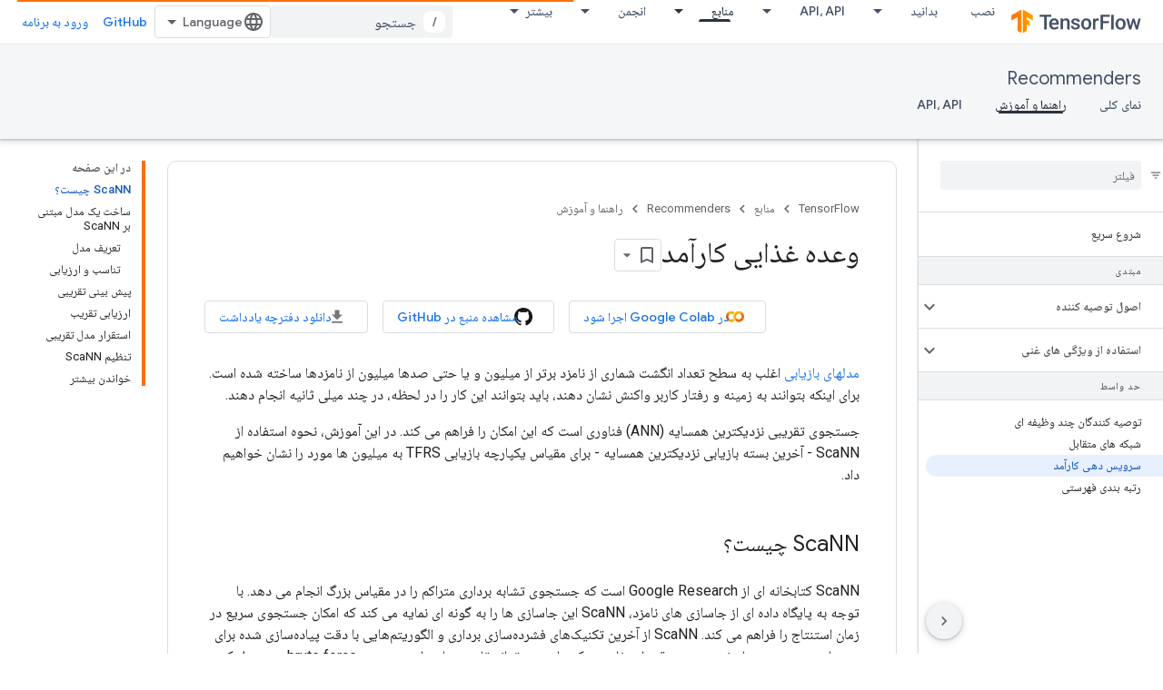

--- FILE ---
content_type: text/html; charset=utf-8
request_url: https://www.tensorflow.org/recommenders/examples/efficient_serving?authuser=2&hl=fa
body_size: 32940
content:









<!doctype html>
<html 
      lang="fa-x-mtfrom-en"
      dir="rtl">
  <head>
    <meta name="google-signin-client-id" content="157101835696-ooapojlodmuabs2do2vuhhnf90bccmoi.apps.googleusercontent.com"><meta name="google-signin-scope"
          content="profile email https://www.googleapis.com/auth/developerprofiles https://www.googleapis.com/auth/developerprofiles.award https://www.googleapis.com/auth/devprofiles.full_control.firstparty"><meta property="og:site_name" content="TensorFlow">
    <meta property="og:type" content="website"><meta name="robots" content="noindex"><meta name="theme-color" content="#ff6f00"><meta charset="utf-8">
    <meta content="IE=Edge" http-equiv="X-UA-Compatible">
    <meta name="viewport" content="width=device-width, initial-scale=1">
    

    <link rel="manifest" href="/_pwa/tensorflow/manifest.json"
          crossorigin="use-credentials">
    <link rel="preconnect" href="//www.gstatic.com" crossorigin>
    <link rel="preconnect" href="//fonts.gstatic.com" crossorigin>
    <link rel="preconnect" href="//fonts.googleapis.com" crossorigin>
    <link rel="preconnect" href="//apis.google.com" crossorigin>
    <link rel="preconnect" href="//www.google-analytics.com" crossorigin><link rel="stylesheet" href="//fonts.googleapis.com/css?family=Google+Sans:400,500|Roboto:400,400italic,500,500italic,700,700italic|Roboto+Mono:400,500,700&display=swap">
      <link rel="stylesheet"
            href="//fonts.googleapis.com/css2?family=Material+Icons&family=Material+Symbols+Outlined&display=block"><link rel="stylesheet" href="//fonts.googleapis.com/earlyaccess/notonaskharabic.css"><link rel="stylesheet" href="https://www.gstatic.com/devrel-devsite/prod/v3df8aae39978de8281d519c083a1ff09816fe422ab8f1bf9f8e360a62fb9949d/tensorflow/css/app.css">
      <link rel="shortcut icon" href="https://www.gstatic.com/devrel-devsite/prod/v3df8aae39978de8281d519c083a1ff09816fe422ab8f1bf9f8e360a62fb9949d/tensorflow/images/favicon.png">
    <link rel="apple-touch-icon" href="https://www.gstatic.com/devrel-devsite/prod/v3df8aae39978de8281d519c083a1ff09816fe422ab8f1bf9f8e360a62fb9949d/tensorflow/images/apple-touch-icon-180x180.png"><link rel="canonical" href="https://www.tensorflow.org/recommenders/examples/efficient_serving?hl=fa"><link rel="search" type="application/opensearchdescription+xml"
            title="TensorFlow" href="https://www.tensorflow.org/s/opensearch.xml?authuser=2&amp;hl=fa">
      <link rel="alternate" hreflang="en"
          href="https://www.tensorflow.org/recommenders/examples/efficient_serving" /><link rel="alternate" hreflang="x-default" href="https://www.tensorflow.org/recommenders/examples/efficient_serving" /><link rel="alternate" hreflang="ar"
          href="https://www.tensorflow.org/recommenders/examples/efficient_serving?hl=ar" /><link rel="alternate" hreflang="bn"
          href="https://www.tensorflow.org/recommenders/examples/efficient_serving?hl=bn" /><link rel="alternate" hreflang="fa"
          href="https://www.tensorflow.org/recommenders/examples/efficient_serving?hl=fa" /><link rel="alternate" hreflang="fr"
          href="https://www.tensorflow.org/recommenders/examples/efficient_serving?hl=fr" /><link rel="alternate" hreflang="he"
          href="https://www.tensorflow.org/recommenders/examples/efficient_serving?hl=he" /><link rel="alternate" hreflang="hi"
          href="https://www.tensorflow.org/recommenders/examples/efficient_serving?hl=hi" /><link rel="alternate" hreflang="id"
          href="https://www.tensorflow.org/recommenders/examples/efficient_serving?hl=id" /><link rel="alternate" hreflang="it"
          href="https://www.tensorflow.org/recommenders/examples/efficient_serving?hl=it" /><link rel="alternate" hreflang="ja"
          href="https://www.tensorflow.org/recommenders/examples/efficient_serving?hl=ja" /><link rel="alternate" hreflang="ko"
          href="https://www.tensorflow.org/recommenders/examples/efficient_serving?hl=ko" /><link rel="alternate" hreflang="pl"
          href="https://www.tensorflow.org/recommenders/examples/efficient_serving?hl=pl" /><link rel="alternate" hreflang="pt-BR"
          href="https://www.tensorflow.org/recommenders/examples/efficient_serving?hl=pt-br" /><link rel="alternate" hreflang="ru"
          href="https://www.tensorflow.org/recommenders/examples/efficient_serving?hl=ru" /><link rel="alternate" hreflang="es-419"
          href="https://www.tensorflow.org/recommenders/examples/efficient_serving?hl=es-419" /><link rel="alternate" hreflang="th"
          href="https://www.tensorflow.org/recommenders/examples/efficient_serving?hl=th" /><link rel="alternate" hreflang="tr"
          href="https://www.tensorflow.org/recommenders/examples/efficient_serving?hl=tr" /><link rel="alternate" hreflang="vi"
          href="https://www.tensorflow.org/recommenders/examples/efficient_serving?hl=vi" /><title>وعده غذایی کارآمد &nbsp;|&nbsp; TensorFlow Recommenders</title>

<meta property="og:title" content="وعده غذایی کارآمد &nbsp;|&nbsp; TensorFlow Recommenders"><meta property="og:url" content="https://www.tensorflow.org/recommenders/examples/efficient_serving?hl=fa"><meta property="og:image" content="https://www.tensorflow.org/static/site-assets/images/project-logos/tensorflow-recommenders-logo-social.png?authuser=2&amp;hl=fa">
  <meta property="og:image:width" content="1200">
  <meta property="og:image:height" content="675"><meta property="og:locale" content="fa"><meta name="twitter:card" content="summary_large_image"><script type="application/ld+json">
  {
    "@context": "https://schema.org",
    "@type": "Article",
    
    "headline": "وعده غذایی کارآمد"
  }
</script><script type="application/ld+json">
  {
    "@context": "https://schema.org",
    "@type": "BreadcrumbList",
    "itemListElement": [{
      "@type": "ListItem",
      "position": 1,
      "name": "Recommenders",
      "item": "https://www.tensorflow.org/recommenders"
    },{
      "@type": "ListItem",
      "position": 2,
      "name": "وعده غذایی کارآمد",
      "item": "https://www.tensorflow.org/recommenders/examples/efficient_serving"
    }]
  }
  </script><link rel="alternate machine-translated-from" hreflang="en"
        href="https://www.tensorflow.org/recommenders/examples/efficient_serving?hl=en&amp;authuser=2">
  

  

  


    
      <link rel="stylesheet" href="/extras.css"></head>
  <body class="color-scheme--light"
        template="page"
        theme="tensorflow-theme"
        type="article"
        
        
        
        layout="docs"
        
        
        
        
        
        display-toc
        pending>
  
    <devsite-progress type="indeterminate" id="app-progress"></devsite-progress>
  
  
    <a href="#main-content" class="skip-link button">
      
      رد شدن و رفتن به محتوای اصلی
    </a>
    <section class="devsite-wrapper">
      <devsite-cookie-notification-bar></devsite-cookie-notification-bar><devsite-header role="banner">
  
    





















<div class="devsite-header--inner" data-nosnippet>
  <div class="devsite-top-logo-row-wrapper-wrapper">
    <div class="devsite-top-logo-row-wrapper">
      <div class="devsite-top-logo-row">
        <button type="button" id="devsite-hamburger-menu"
          class="devsite-header-icon-button button-flat material-icons gc-analytics-event"
          data-category="Site-Wide Custom Events"
          data-label="Navigation menu button"
          visually-hidden
          aria-label="باز کردن منو">
        </button>
        
<div class="devsite-product-name-wrapper">

  <a href="/" class="devsite-site-logo-link gc-analytics-event"
   data-category="Site-Wide Custom Events" data-label="Site logo" track-type="globalNav"
   track-name="tensorFlow" track-metadata-position="nav"
   track-metadata-eventDetail="nav">
  
  <picture>
    
    <img src="https://www.gstatic.com/devrel-devsite/prod/v3df8aae39978de8281d519c083a1ff09816fe422ab8f1bf9f8e360a62fb9949d/tensorflow/images/lockup.svg" class="devsite-site-logo" alt="TensorFlow">
  </picture>
  
</a>



  
  
  <span class="devsite-product-name">
    <ul class="devsite-breadcrumb-list"
  >
  
  <li class="devsite-breadcrumb-item
             ">
    
    
    
      
      
    
  </li>
  
</ul>
  </span>

</div>
        <div class="devsite-top-logo-row-middle">
          <div class="devsite-header-upper-tabs">
            
              
              
  <devsite-tabs class="upper-tabs">

    <nav class="devsite-tabs-wrapper" aria-label="برگه‌های بالاتر">
      
        
          <tab  >
            
    <a href="https://www.tensorflow.org/install?authuser=2&amp;hl=fa"
    class="devsite-tabs-content gc-analytics-event "
      track-metadata-eventdetail="https://www.tensorflow.org/install?authuser=2&amp;hl=fa"
    
       track-type="nav"
       track-metadata-position="nav - نصب"
       track-metadata-module="primary nav"
       
       
         
           data-category="Site-Wide Custom Events"
         
           data-label="Tab: نصب"
         
           track-name="نصب"
         
       >
    نصب
  
    </a>
    
  
          </tab>
        
      
        
          <tab class="devsite-dropdown
    
    
    
    ">
  
    <a href="https://www.tensorflow.org/learn?authuser=2&amp;hl=fa"
    class="devsite-tabs-content gc-analytics-event "
      track-metadata-eventdetail="https://www.tensorflow.org/learn?authuser=2&amp;hl=fa"
    
       track-type="nav"
       track-metadata-position="nav - بدانید"
       track-metadata-module="primary nav"
       
       
         
           data-category="Site-Wide Custom Events"
         
           data-label="Tab: بدانید"
         
           track-name="بدانید"
         
       >
    بدانید
  
    </a>
    
      <button
         aria-haspopup="menu"
         aria-expanded="false"
         aria-label="منوی کرکره‌ای برای بدانید"
         track-type="nav"
         track-metadata-eventdetail="https://www.tensorflow.org/learn?authuser=2&amp;hl=fa"
         track-metadata-position="nav - بدانید"
         track-metadata-module="primary nav"
         
          
            data-category="Site-Wide Custom Events"
          
            data-label="Tab: بدانید"
          
            track-name="بدانید"
          
        
         class="devsite-tabs-dropdown-toggle devsite-icon devsite-icon-arrow-drop-down"></button>
    
  
  <div class="devsite-tabs-dropdown" role="menu" aria-label="submenu" hidden>
    
    <div class="devsite-tabs-dropdown-content">
      
        <div class="devsite-tabs-dropdown-column
                    tfo-menu-column-learn">
          
            <ul class="devsite-tabs-dropdown-section
                       ">
              
              
              
                <li class="devsite-nav-item">
                  <a href="https://www.tensorflow.org/learn?authuser=2&amp;hl=fa"
                    
                     track-type="nav"
                     track-metadata-eventdetail="https://www.tensorflow.org/learn?authuser=2&amp;hl=fa"
                     track-metadata-position="nav - بدانید"
                     track-metadata-module="tertiary nav"
                     
                     tooltip
                  >
                    
                    <div class="devsite-nav-item-title">
                      مقدمه
                    </div>
                    
                    <div class="devsite-nav-item-description">
                      تازه به TensorFlow؟
                    </div>
                    
                  </a>
                </li>
              
                <li class="devsite-nav-item">
                  <a href="https://www.tensorflow.org/tutorials?authuser=2&amp;hl=fa"
                    
                     track-type="nav"
                     track-metadata-eventdetail="https://www.tensorflow.org/tutorials?authuser=2&amp;hl=fa"
                     track-metadata-position="nav - بدانید"
                     track-metadata-module="tertiary nav"
                     
                     tooltip
                  >
                    
                    <div class="devsite-nav-item-title">
                      آموزش ها
                    </div>
                    
                    <div class="devsite-nav-item-description">
                      نحوه استفاده از TensorFlow را با مثال‌های سرتاسری بیاموزید
                    </div>
                    
                  </a>
                </li>
              
                <li class="devsite-nav-item">
                  <a href="https://www.tensorflow.org/guide?authuser=2&amp;hl=fa"
                    
                     track-type="nav"
                     track-metadata-eventdetail="https://www.tensorflow.org/guide?authuser=2&amp;hl=fa"
                     track-metadata-position="nav - بدانید"
                     track-metadata-module="tertiary nav"
                     
                     tooltip
                  >
                    
                    <div class="devsite-nav-item-title">
                      راهنما
                    </div>
                    
                    <div class="devsite-nav-item-description">
                      مفاهیم و اجزای چارچوب را بیاموزید
                    </div>
                    
                  </a>
                </li>
              
                <li class="devsite-nav-item">
                  <a href="https://www.tensorflow.org/resources/learn-ml?authuser=2&amp;hl=fa"
                    
                     track-type="nav"
                     track-metadata-eventdetail="https://www.tensorflow.org/resources/learn-ml?authuser=2&amp;hl=fa"
                     track-metadata-position="nav - بدانید"
                     track-metadata-module="tertiary nav"
                     
                     tooltip
                  >
                    
                    <div class="devsite-nav-item-title">
                      ML را یاد بگیرید
                    </div>
                    
                    <div class="devsite-nav-item-description">
                      منابع آموزشی برای تسلط بر مسیر خود با TensorFlow
                    </div>
                    
                  </a>
                </li>
              
            </ul>
          
        </div>
      
    </div>
  </div>
</tab>
        
      
        
          <tab class="devsite-dropdown
    
    
    
    ">
  
    <a href="https://www.tensorflow.org/api?authuser=2&amp;hl=fa"
    class="devsite-tabs-content gc-analytics-event "
      track-metadata-eventdetail="https://www.tensorflow.org/api?authuser=2&amp;hl=fa"
    
       track-type="nav"
       track-metadata-position="nav - api، api"
       track-metadata-module="primary nav"
       
       
         
           data-category="Site-Wide Custom Events"
         
           data-label="Tab: API، API"
         
           track-name="api، api"
         
       >
    API، API
  
    </a>
    
      <button
         aria-haspopup="menu"
         aria-expanded="false"
         aria-label="منوی کرکره‌ای برای API، API"
         track-type="nav"
         track-metadata-eventdetail="https://www.tensorflow.org/api?authuser=2&amp;hl=fa"
         track-metadata-position="nav - api، api"
         track-metadata-module="primary nav"
         
          
            data-category="Site-Wide Custom Events"
          
            data-label="Tab: API، API"
          
            track-name="api، api"
          
        
         class="devsite-tabs-dropdown-toggle devsite-icon devsite-icon-arrow-drop-down"></button>
    
  
  <div class="devsite-tabs-dropdown" role="menu" aria-label="submenu" hidden>
    
    <div class="devsite-tabs-dropdown-content">
      
        <div class="devsite-tabs-dropdown-column
                    ">
          
            <ul class="devsite-tabs-dropdown-section
                       ">
              
              
              
                <li class="devsite-nav-item">
                  <a href="https://www.tensorflow.org/api/stable?authuser=2&amp;hl=fa"
                    
                     track-type="nav"
                     track-metadata-eventdetail="https://www.tensorflow.org/api/stable?authuser=2&amp;hl=fa"
                     track-metadata-position="nav - api، api"
                     track-metadata-module="tertiary nav"
                     
                     tooltip
                  >
                    
                    <div class="devsite-nav-item-title">
                      TensorFlow (v2.16.1)
                    </div>
                    
                  </a>
                </li>
              
                <li class="devsite-nav-item">
                  <a href="https://www.tensorflow.org/versions?authuser=2&amp;hl=fa"
                    
                     track-type="nav"
                     track-metadata-eventdetail="https://www.tensorflow.org/versions?authuser=2&amp;hl=fa"
                     track-metadata-position="nav - api، api"
                     track-metadata-module="tertiary nav"
                     
                     tooltip
                  >
                    
                    <div class="devsite-nav-item-title">
                      Versions…
                    </div>
                    
                  </a>
                </li>
              
            </ul>
          
        </div>
      
        <div class="devsite-tabs-dropdown-column
                    ">
          
            <ul class="devsite-tabs-dropdown-section
                       ">
              
              
              
                <li class="devsite-nav-item">
                  <a href="https://js.tensorflow.org/api/latest/?authuser=2&amp;hl=fa"
                    
                     track-type="nav"
                     track-metadata-eventdetail="https://js.tensorflow.org/api/latest/?authuser=2&amp;hl=fa"
                     track-metadata-position="nav - api، api"
                     track-metadata-module="tertiary nav"
                     
                     tooltip
                  >
                    
                    <div class="devsite-nav-item-title">
                      TensorFlow.js
                    </div>
                    
                  </a>
                </li>
              
                <li class="devsite-nav-item">
                  <a href="https://www.tensorflow.org/lite/api_docs?authuser=2&amp;hl=fa"
                    
                     track-type="nav"
                     track-metadata-eventdetail="https://www.tensorflow.org/lite/api_docs?authuser=2&amp;hl=fa"
                     track-metadata-position="nav - api، api"
                     track-metadata-module="tertiary nav"
                     
                     tooltip
                  >
                    
                    <div class="devsite-nav-item-title">
                      TensorFlow Lite
                    </div>
                    
                  </a>
                </li>
              
                <li class="devsite-nav-item">
                  <a href="https://www.tensorflow.org/tfx/api_docs?authuser=2&amp;hl=fa"
                    
                     track-type="nav"
                     track-metadata-eventdetail="https://www.tensorflow.org/tfx/api_docs?authuser=2&amp;hl=fa"
                     track-metadata-position="nav - api، api"
                     track-metadata-module="tertiary nav"
                     
                     tooltip
                  >
                    
                    <div class="devsite-nav-item-title">
                      TFX
                    </div>
                    
                  </a>
                </li>
              
            </ul>
          
        </div>
      
    </div>
  </div>
</tab>
        
      
        
          <tab class="devsite-dropdown
    
    devsite-active
    
    ">
  
    <a href="https://www.tensorflow.org/resources?authuser=2&amp;hl=fa"
    class="devsite-tabs-content gc-analytics-event "
      track-metadata-eventdetail="https://www.tensorflow.org/resources?authuser=2&amp;hl=fa"
    
       track-type="nav"
       track-metadata-position="nav - منابع"
       track-metadata-module="primary nav"
       aria-label="منابع, selected" 
       
         
           data-category="Site-Wide Custom Events"
         
           data-label="Tab: منابع"
         
           track-name="منابع"
         
       >
    منابع
  
    </a>
    
      <button
         aria-haspopup="menu"
         aria-expanded="false"
         aria-label="منوی کرکره‌ای برای منابع"
         track-type="nav"
         track-metadata-eventdetail="https://www.tensorflow.org/resources?authuser=2&amp;hl=fa"
         track-metadata-position="nav - منابع"
         track-metadata-module="primary nav"
         
          
            data-category="Site-Wide Custom Events"
          
            data-label="Tab: منابع"
          
            track-name="منابع"
          
        
         class="devsite-tabs-dropdown-toggle devsite-icon devsite-icon-arrow-drop-down"></button>
    
  
  <div class="devsite-tabs-dropdown" role="menu" aria-label="submenu" hidden>
    
    <div class="devsite-tabs-dropdown-content">
      
        <div class="devsite-tabs-dropdown-column
                    ">
          
            <ul class="devsite-tabs-dropdown-section
                       ">
              
                <li class="devsite-nav-title" role="heading" tooltip>کتابخانه ها</li>
              
              
              
                <li class="devsite-nav-item">
                  <a href="https://www.tensorflow.org/js?authuser=2&amp;hl=fa"
                    
                     track-type="nav"
                     track-metadata-eventdetail="https://www.tensorflow.org/js?authuser=2&amp;hl=fa"
                     track-metadata-position="nav - منابع"
                     track-metadata-module="tertiary nav"
                     
                       track-metadata-module_headline="کتابخانه ها"
                     
                     tooltip
                  >
                    
                    <div class="devsite-nav-item-title">
                      TensorFlow.js
                    </div>
                    
                    <div class="devsite-nav-item-description">
                      برنامه های وب ML را در جاوا اسکریپت توسعه دهید
                    </div>
                    
                  </a>
                </li>
              
                <li class="devsite-nav-item">
                  <a href="https://www.tensorflow.org/lite?authuser=2&amp;hl=fa"
                    
                     track-type="nav"
                     track-metadata-eventdetail="https://www.tensorflow.org/lite?authuser=2&amp;hl=fa"
                     track-metadata-position="nav - منابع"
                     track-metadata-module="tertiary nav"
                     
                       track-metadata-module_headline="کتابخانه ها"
                     
                     tooltip
                  >
                    
                    <div class="devsite-nav-item-title">
                      TensorFlow Lite
                    </div>
                    
                    <div class="devsite-nav-item-description">
                      ML را روی موبایل، میکروکنترلرها و دیگر دستگاه‌های لبه به کار ببرید
                    </div>
                    
                  </a>
                </li>
              
                <li class="devsite-nav-item">
                  <a href="https://www.tensorflow.org/tfx?authuser=2&amp;hl=fa"
                    
                     track-type="nav"
                     track-metadata-eventdetail="https://www.tensorflow.org/tfx?authuser=2&amp;hl=fa"
                     track-metadata-position="nav - منابع"
                     track-metadata-module="tertiary nav"
                     
                       track-metadata-module_headline="کتابخانه ها"
                     
                     tooltip
                  >
                    
                    <div class="devsite-nav-item-title">
                      TFX
                    </div>
                    
                    <div class="devsite-nav-item-description">
                      ساخت خطوط لوله ML تولید
                    </div>
                    
                  </a>
                </li>
              
                <li class="devsite-nav-item">
                  <a href="https://www.tensorflow.org/resources/libraries-extensions?authuser=2&amp;hl=fa"
                    
                     track-type="nav"
                     track-metadata-eventdetail="https://www.tensorflow.org/resources/libraries-extensions?authuser=2&amp;hl=fa"
                     track-metadata-position="nav - منابع"
                     track-metadata-module="tertiary nav"
                     
                       track-metadata-module_headline="کتابخانه ها"
                     
                     tooltip
                  >
                    
                    <div class="devsite-nav-item-title">
                      همه کتابخانه ها
                    </div>
                    
                    <div class="devsite-nav-item-description">
                      مدل های پیشرفته ایجاد کنید و TensorFlow را گسترش دهید
                    </div>
                    
                  </a>
                </li>
              
            </ul>
          
        </div>
      
        <div class="devsite-tabs-dropdown-column
                    ">
          
            <ul class="devsite-tabs-dropdown-section
                       ">
              
                <li class="devsite-nav-title" role="heading" tooltip>منابع</li>
              
              
              
                <li class="devsite-nav-item">
                  <a href="https://www.tensorflow.org/resources/models-datasets?authuser=2&amp;hl=fa"
                    
                     track-type="nav"
                     track-metadata-eventdetail="https://www.tensorflow.org/resources/models-datasets?authuser=2&amp;hl=fa"
                     track-metadata-position="nav - منابع"
                     track-metadata-module="tertiary nav"
                     
                       track-metadata-module_headline="منابع"
                     
                     tooltip
                  >
                    
                    <div class="devsite-nav-item-title">
                      مدل ها و مجموعه داده ها
                    </div>
                    
                    <div class="devsite-nav-item-description">
                      مدل ها و مجموعه داده های از پیش آموزش دیده ساخته شده توسط گوگل و انجمن
                    </div>
                    
                  </a>
                </li>
              
                <li class="devsite-nav-item">
                  <a href="https://www.tensorflow.org/resources/tools?authuser=2&amp;hl=fa"
                    
                     track-type="nav"
                     track-metadata-eventdetail="https://www.tensorflow.org/resources/tools?authuser=2&amp;hl=fa"
                     track-metadata-position="nav - منابع"
                     track-metadata-module="tertiary nav"
                     
                       track-metadata-module_headline="منابع"
                     
                     tooltip
                  >
                    
                    <div class="devsite-nav-item-title">
                      ابزار
                    </div>
                    
                    <div class="devsite-nav-item-description">
                      ابزارهایی برای پشتیبانی و تسریع گردش کار TensorFlow
                    </div>
                    
                  </a>
                </li>
              
                <li class="devsite-nav-item">
                  <a href="https://www.tensorflow.org/responsible_ai?authuser=2&amp;hl=fa"
                    
                     track-type="nav"
                     track-metadata-eventdetail="https://www.tensorflow.org/responsible_ai?authuser=2&amp;hl=fa"
                     track-metadata-position="nav - منابع"
                     track-metadata-module="tertiary nav"
                     
                       track-metadata-module_headline="منابع"
                     
                     tooltip
                  >
                    
                    <div class="devsite-nav-item-title">
                      هوش مصنوعی مسئول
                    </div>
                    
                    <div class="devsite-nav-item-description">
                      منابع برای هر مرحله از گردش کار ML
                    </div>
                    
                  </a>
                </li>
              
                <li class="devsite-nav-item">
                  <a href="https://www.tensorflow.org/resources/recommendation-systems?authuser=2&amp;hl=fa"
                    
                     track-type="nav"
                     track-metadata-eventdetail="https://www.tensorflow.org/resources/recommendation-systems?authuser=2&amp;hl=fa"
                     track-metadata-position="nav - منابع"
                     track-metadata-module="tertiary nav"
                     
                       track-metadata-module_headline="منابع"
                     
                     tooltip
                  >
                    
                    <div class="devsite-nav-item-title">
                      سیستم های توصیه
                    </div>
                    
                    <div class="devsite-nav-item-description">
                      سیستم های توصیه را با ابزارهای منبع باز بسازید
                    </div>
                    
                  </a>
                </li>
              
            </ul>
          
        </div>
      
    </div>
  </div>
</tab>
        
      
        
          <tab class="devsite-dropdown
    
    
    
    ">
  
    <a href="https://www.tensorflow.org/community?authuser=2&amp;hl=fa"
    class="devsite-tabs-content gc-analytics-event "
      track-metadata-eventdetail="https://www.tensorflow.org/community?authuser=2&amp;hl=fa"
    
       track-type="nav"
       track-metadata-position="nav - انجمن"
       track-metadata-module="primary nav"
       
       
         
           data-category="Site-Wide Custom Events"
         
           data-label="Tab: انجمن"
         
           track-name="انجمن"
         
       >
    انجمن
  
    </a>
    
      <button
         aria-haspopup="menu"
         aria-expanded="false"
         aria-label="منوی کرکره‌ای برای انجمن"
         track-type="nav"
         track-metadata-eventdetail="https://www.tensorflow.org/community?authuser=2&amp;hl=fa"
         track-metadata-position="nav - انجمن"
         track-metadata-module="primary nav"
         
          
            data-category="Site-Wide Custom Events"
          
            data-label="Tab: انجمن"
          
            track-name="انجمن"
          
        
         class="devsite-tabs-dropdown-toggle devsite-icon devsite-icon-arrow-drop-down"></button>
    
  
  <div class="devsite-tabs-dropdown" role="menu" aria-label="submenu" hidden>
    
    <div class="devsite-tabs-dropdown-content">
      
        <div class="devsite-tabs-dropdown-column
                    ">
          
            <ul class="devsite-tabs-dropdown-section
                       ">
              
              
              
                <li class="devsite-nav-item">
                  <a href="https://www.tensorflow.org/community/groups?authuser=2&amp;hl=fa"
                    
                     track-type="nav"
                     track-metadata-eventdetail="https://www.tensorflow.org/community/groups?authuser=2&amp;hl=fa"
                     track-metadata-position="nav - انجمن"
                     track-metadata-module="tertiary nav"
                     
                     tooltip
                  >
                    
                    <div class="devsite-nav-item-title">
                      گروه‌ها
                    </div>
                    
                    <div class="devsite-nav-item-description">
                      گروه های کاربری، گروه های علاقه مند و لیست های پستی
                    </div>
                    
                  </a>
                </li>
              
                <li class="devsite-nav-item">
                  <a href="https://www.tensorflow.org/community/contribute?authuser=2&amp;hl=fa"
                    
                     track-type="nav"
                     track-metadata-eventdetail="https://www.tensorflow.org/community/contribute?authuser=2&amp;hl=fa"
                     track-metadata-position="nav - انجمن"
                     track-metadata-module="tertiary nav"
                     
                     tooltip
                  >
                    
                    <div class="devsite-nav-item-title">
                      مشارکت
                    </div>
                    
                    <div class="devsite-nav-item-description">
                      راهنمای مشارکت در کد و مستندات
                    </div>
                    
                  </a>
                </li>
              
                <li class="devsite-nav-item">
                  <a href="https://blog.tensorflow.org/?authuser=2&amp;hl=fa"
                    
                     track-type="nav"
                     track-metadata-eventdetail="https://blog.tensorflow.org/?authuser=2&amp;hl=fa"
                     track-metadata-position="nav - انجمن"
                     track-metadata-module="tertiary nav"
                     
                     tooltip
                  >
                    
                    <div class="devsite-nav-item-title">
                      وبلاگ
                    </div>
                    
                    <div class="devsite-nav-item-description">
                      با همه چیزهای TensorFlow به روز بمانید
                    </div>
                    
                  </a>
                </li>
              
                <li class="devsite-nav-item">
                  <a href="https://discuss.tensorflow.org?authuser=2&amp;hl=fa"
                    
                     track-type="nav"
                     track-metadata-eventdetail="https://discuss.tensorflow.org?authuser=2&amp;hl=fa"
                     track-metadata-position="nav - انجمن"
                     track-metadata-module="tertiary nav"
                     
                     tooltip
                  >
                    
                    <div class="devsite-nav-item-title">
                      انجمن
                    </div>
                    
                    <div class="devsite-nav-item-description">
                      پلت فرم بحث برای انجمن TensorFlow
                    </div>
                    
                  </a>
                </li>
              
            </ul>
          
        </div>
      
    </div>
  </div>
</tab>
        
      
        
          <tab class="devsite-dropdown
    
    
    
    ">
  
    <a href="https://www.tensorflow.org/about?authuser=2&amp;hl=fa"
    class="devsite-tabs-content gc-analytics-event "
      track-metadata-eventdetail="https://www.tensorflow.org/about?authuser=2&amp;hl=fa"
    
       track-type="nav"
       track-metadata-position="nav - چرا تنسورفلو"
       track-metadata-module="primary nav"
       
       
         
           data-category="Site-Wide Custom Events"
         
           data-label="Tab: چرا تنسورفلو"
         
           track-name="چرا تنسورفلو"
         
       >
    چرا تنسورفلو
  
    </a>
    
      <button
         aria-haspopup="menu"
         aria-expanded="false"
         aria-label="منوی کرکره‌ای برای چرا تنسورفلو"
         track-type="nav"
         track-metadata-eventdetail="https://www.tensorflow.org/about?authuser=2&amp;hl=fa"
         track-metadata-position="nav - چرا تنسورفلو"
         track-metadata-module="primary nav"
         
          
            data-category="Site-Wide Custom Events"
          
            data-label="Tab: چرا تنسورفلو"
          
            track-name="چرا تنسورفلو"
          
        
         class="devsite-tabs-dropdown-toggle devsite-icon devsite-icon-arrow-drop-down"></button>
    
  
  <div class="devsite-tabs-dropdown" role="menu" aria-label="submenu" hidden>
    
    <div class="devsite-tabs-dropdown-content">
      
        <div class="devsite-tabs-dropdown-column
                    ">
          
            <ul class="devsite-tabs-dropdown-section
                       ">
              
              
              
                <li class="devsite-nav-item">
                  <a href="https://www.tensorflow.org/about?authuser=2&amp;hl=fa"
                    
                     track-type="nav"
                     track-metadata-eventdetail="https://www.tensorflow.org/about?authuser=2&amp;hl=fa"
                     track-metadata-position="nav - چرا تنسورفلو"
                     track-metadata-module="tertiary nav"
                     
                     tooltip
                  >
                    
                    <div class="devsite-nav-item-title">
                      در باره
                    </div>
                    
                  </a>
                </li>
              
                <li class="devsite-nav-item">
                  <a href="https://www.tensorflow.org/about/case-studies?authuser=2&amp;hl=fa"
                    
                     track-type="nav"
                     track-metadata-eventdetail="https://www.tensorflow.org/about/case-studies?authuser=2&amp;hl=fa"
                     track-metadata-position="nav - چرا تنسورفلو"
                     track-metadata-module="tertiary nav"
                     
                     tooltip
                  >
                    
                    <div class="devsite-nav-item-title">
                      مطالعات موردی
                    </div>
                    
                  </a>
                </li>
              
            </ul>
          
        </div>
      
    </div>
  </div>
</tab>
        
      
    </nav>

  </devsite-tabs>

            
           </div>
          
<devsite-search
    enable-signin
    enable-search
    enable-suggestions
      enable-query-completion
    
    enable-search-summaries
    project-name="TensorFlow Recommenders"
    tenant-name="TensorFlow"
    
    
    
    
    
    >
  <form class="devsite-search-form" action="https://www.tensorflow.org/s/results?authuser=2&amp;hl=fa" method="GET">
    <div class="devsite-search-container">
      <button type="button"
              search-open
              class="devsite-search-button devsite-header-icon-button button-flat material-icons"
              
              aria-label="باز کردن جستجو"></button>
      <div class="devsite-searchbox">
        <input
          aria-activedescendant=""
          aria-autocomplete="list"
          
          aria-label="جستجو"
          aria-expanded="false"
          aria-haspopup="listbox"
          autocomplete="off"
          class="devsite-search-field devsite-search-query"
          name="q"
          
          placeholder="جستجو"
          role="combobox"
          type="text"
          value=""
          >
          <div class="devsite-search-image material-icons" aria-hidden="true">
            
              <svg class="devsite-search-ai-image" width="24" height="24" viewBox="0 0 24 24" fill="none" xmlns="http://www.w3.org/2000/svg">
                  <g clip-path="url(#clip0_6641_386)">
                    <path d="M19.6 21L13.3 14.7C12.8 15.1 12.225 15.4167 11.575 15.65C10.925 15.8833 10.2333 16 9.5 16C7.68333 16 6.14167 15.375 4.875 14.125C3.625 12.8583 3 11.3167 3 9.5C3 7.68333 3.625 6.15 4.875 4.9C6.14167 3.63333 7.68333 3 9.5 3C10.0167 3 10.5167 3.05833 11 3.175C11.4833 3.275 11.9417 3.43333 12.375 3.65L10.825 5.2C10.6083 5.13333 10.3917 5.08333 10.175 5.05C9.95833 5.01667 9.73333 5 9.5 5C8.25 5 7.18333 5.44167 6.3 6.325C5.43333 7.19167 5 8.25 5 9.5C5 10.75 5.43333 11.8167 6.3 12.7C7.18333 13.5667 8.25 14 9.5 14C10.6667 14 11.6667 13.625 12.5 12.875C13.35 12.1083 13.8417 11.15 13.975 10H15.975C15.925 10.6333 15.7833 11.2333 15.55 11.8C15.3333 12.3667 15.05 12.8667 14.7 13.3L21 19.6L19.6 21ZM17.5 12C17.5 10.4667 16.9667 9.16667 15.9 8.1C14.8333 7.03333 13.5333 6.5 12 6.5C13.5333 6.5 14.8333 5.96667 15.9 4.9C16.9667 3.83333 17.5 2.53333 17.5 0.999999C17.5 2.53333 18.0333 3.83333 19.1 4.9C20.1667 5.96667 21.4667 6.5 23 6.5C21.4667 6.5 20.1667 7.03333 19.1 8.1C18.0333 9.16667 17.5 10.4667 17.5 12Z" fill="#5F6368"/>
                  </g>
                <defs>
                <clipPath id="clip0_6641_386">
                <rect width="24" height="24" fill="white"/>
                </clipPath>
                </defs>
              </svg>
            
          </div>
          <div class="devsite-search-shortcut-icon-container" aria-hidden="true">
            <kbd class="devsite-search-shortcut-icon">/</kbd>
          </div>
      </div>
    </div>
  </form>
  <button type="button"
          search-close
          class="devsite-search-button devsite-header-icon-button button-flat material-icons"
          
          aria-label="بستن جستجو"></button>
</devsite-search>

        </div>

        

          

          

          

          
<devsite-language-selector>
  <ul role="presentation">
    
    
    <li role="presentation">
      <a role="menuitem" lang="en"
        >English</a>
    </li>
    
    <li role="presentation">
      <a role="menuitem" lang="es_419"
        >Español – América Latina</a>
    </li>
    
    <li role="presentation">
      <a role="menuitem" lang="fr"
        >Français</a>
    </li>
    
    <li role="presentation">
      <a role="menuitem" lang="id"
        >Indonesia</a>
    </li>
    
    <li role="presentation">
      <a role="menuitem" lang="it"
        >Italiano</a>
    </li>
    
    <li role="presentation">
      <a role="menuitem" lang="pl"
        >Polski</a>
    </li>
    
    <li role="presentation">
      <a role="menuitem" lang="pt_br"
        >Português – Brasil</a>
    </li>
    
    <li role="presentation">
      <a role="menuitem" lang="vi"
        >Tiếng Việt</a>
    </li>
    
    <li role="presentation">
      <a role="menuitem" lang="tr"
        >Türkçe</a>
    </li>
    
    <li role="presentation">
      <a role="menuitem" lang="ru"
        >Русский</a>
    </li>
    
    <li role="presentation">
      <a role="menuitem" lang="he"
        >עברית</a>
    </li>
    
    <li role="presentation">
      <a role="menuitem" lang="ar"
        >العربيّة</a>
    </li>
    
    <li role="presentation">
      <a role="menuitem" lang="fa"
        >فارسی</a>
    </li>
    
    <li role="presentation">
      <a role="menuitem" lang="hi"
        >हिंदी</a>
    </li>
    
    <li role="presentation">
      <a role="menuitem" lang="bn"
        >বাংলা</a>
    </li>
    
    <li role="presentation">
      <a role="menuitem" lang="th"
        >ภาษาไทย</a>
    </li>
    
    <li role="presentation">
      <a role="menuitem" lang="zh_cn"
        >中文 – 简体</a>
    </li>
    
    <li role="presentation">
      <a role="menuitem" lang="ja"
        >日本語</a>
    </li>
    
    <li role="presentation">
      <a role="menuitem" lang="ko"
        >한국어</a>
    </li>
    
  </ul>
</devsite-language-selector>


          
            <a class="devsite-header-link devsite-top-button button gc-analytics-event "
    href="//github.com/tensorflow"
    data-category="Site-Wide Custom Events"
    data-label="Site header link: GitHub"
    >
  GitHub
</a>
          

        

        
          <devsite-user 
                        
                        
                          enable-profiles
                        
                        
                        id="devsite-user">
            
              
              <span class="button devsite-top-button" aria-hidden="true" visually-hidden>ورود به برنامه</span>
            
          </devsite-user>
        
        
        
      </div>
    </div>
  </div>



  <div class="devsite-collapsible-section
    ">
    <div class="devsite-header-background">
      
        
          <div class="devsite-product-id-row"
           >
            <div class="devsite-product-description-row">
              
                
                <div class="devsite-product-id">
                  
                  
                  
                    <ul class="devsite-breadcrumb-list"
  >
  
  <li class="devsite-breadcrumb-item
             ">
    
    
    
      
        
  <a href="https://www.tensorflow.org/recommenders?authuser=2&amp;hl=fa"
      
        class="devsite-breadcrumb-link gc-analytics-event"
      
        data-category="Site-Wide Custom Events"
      
        data-label="Lower Header"
      
        data-value="1"
      
        track-type="globalNav"
      
        track-name="breadcrumb"
      
        track-metadata-position="1"
      
        track-metadata-eventdetail="TensorFlow Recommenders"
      
    >
    
          Recommenders
        
  </a>
  
      
    
  </li>
  
</ul>
                </div>
                
              
              
            </div>
            
          </div>
          
        
      
      
        <div class="devsite-doc-set-nav-row">
          
          
            
            
  <devsite-tabs class="lower-tabs">

    <nav class="devsite-tabs-wrapper" aria-label="برگه‌های پایین‌تر">
      
        
          <tab  >
            
    <a href="https://www.tensorflow.org/recommenders?authuser=2&amp;hl=fa"
    class="devsite-tabs-content gc-analytics-event "
      track-metadata-eventdetail="https://www.tensorflow.org/recommenders?authuser=2&amp;hl=fa"
    
       track-type="nav"
       track-metadata-position="nav - overview"
       track-metadata-module="primary nav"
       
       
         
           data-category="Site-Wide Custom Events"
         
           data-label="Tab: نمای کلی"
         
           track-name="overview"
         
       >
    نمای کلی
  
    </a>
    
  
          </tab>
        
      
        
          <tab  class="devsite-active">
            
    <a href="https://www.tensorflow.org/recommenders/examples/quickstart?authuser=2&amp;hl=fa"
    class="devsite-tabs-content gc-analytics-event "
      track-metadata-eventdetail="https://www.tensorflow.org/recommenders/examples/quickstart?authuser=2&amp;hl=fa"
    
       track-type="nav"
       track-metadata-position="nav - راهنما و آموزش"
       track-metadata-module="primary nav"
       aria-label="راهنما و آموزش, selected" 
       
         
           data-category="Site-Wide Custom Events"
         
           data-label="Tab: راهنما و آموزش"
         
           track-name="راهنما و آموزش"
         
       >
    راهنما و آموزش
  
    </a>
    
  
          </tab>
        
      
        
          <tab  >
            
    <a href="https://www.tensorflow.org/recommenders/api_docs/python/tfrs/all_symbols?authuser=2&amp;hl=fa"
    class="devsite-tabs-content gc-analytics-event "
      track-metadata-eventdetail="https://www.tensorflow.org/recommenders/api_docs/python/tfrs/all_symbols?authuser=2&amp;hl=fa"
    
       track-type="nav"
       track-metadata-position="nav - api، api"
       track-metadata-module="primary nav"
       
       
         
           data-category="Site-Wide Custom Events"
         
           data-label="Tab: API، API"
         
           track-name="api، api"
         
       >
    API، API
  
    </a>
    
  
          </tab>
        
      
    </nav>

  </devsite-tabs>

          
          
        </div>
      
    </div>
  </div>

</div>



  

  
</devsite-header>
      <devsite-book-nav scrollbars >
        
          





















<div class="devsite-book-nav-filter"
     >
  <span class="filter-list-icon material-icons" aria-hidden="true"></span>
  <input type="text"
         placeholder="فیلتر"
         
         aria-label="تایپ برای فیلتر کردن"
         role="searchbox">
  
  <span class="filter-clear-button hidden"
        data-title="پاک کردن فیلتر"
        aria-label="پاک کردن فیلتر"
        role="button"
        tabindex="0"></span>
</div>

<nav class="devsite-book-nav devsite-nav nocontent"
     aria-label="منوی کناری">
  <div class="devsite-mobile-header">
    <button type="button"
            id="devsite-close-nav"
            class="devsite-header-icon-button button-flat material-icons gc-analytics-event"
            data-category="Site-Wide Custom Events"
            data-label="Close navigation"
            aria-label="بستن پیمایش">
    </button>
    <div class="devsite-product-name-wrapper">

  <a href="/" class="devsite-site-logo-link gc-analytics-event"
   data-category="Site-Wide Custom Events" data-label="Site logo" track-type="globalNav"
   track-name="tensorFlow" track-metadata-position="nav"
   track-metadata-eventDetail="nav">
  
  <picture>
    
    <img src="https://www.gstatic.com/devrel-devsite/prod/v3df8aae39978de8281d519c083a1ff09816fe422ab8f1bf9f8e360a62fb9949d/tensorflow/images/lockup.svg" class="devsite-site-logo" alt="TensorFlow">
  </picture>
  
</a>


  
      <span class="devsite-product-name">
        
        
        <ul class="devsite-breadcrumb-list"
  >
  
  <li class="devsite-breadcrumb-item
             ">
    
    
    
      
      
    
  </li>
  
</ul>
      </span>
    

</div>
  </div>

  <div class="devsite-book-nav-wrapper">
    <div class="devsite-mobile-nav-top">
      
        <ul class="devsite-nav-list">
          
            <li class="devsite-nav-item">
              
  
  <a href="/install"
    
       class="devsite-nav-title gc-analytics-event
              
              "
    

    
      
        data-category="Site-Wide Custom Events"
      
        data-label="Tab: نصب"
      
        track-name="نصب"
      
    
     data-category="Site-Wide Custom Events"
     data-label="Responsive Tab: نصب"
     track-type="globalNav"
     track-metadata-eventDetail="globalMenu"
     track-metadata-position="nav">
  
    <span class="devsite-nav-text" tooltip >
      نصب
   </span>
    
  
  </a>
  

  
              
            </li>
          
            <li class="devsite-nav-item">
              
  
  <a href="/learn"
    
       class="devsite-nav-title gc-analytics-event
              
              "
    

    
      
        data-category="Site-Wide Custom Events"
      
        data-label="Tab: بدانید"
      
        track-name="بدانید"
      
    
     data-category="Site-Wide Custom Events"
     data-label="Responsive Tab: بدانید"
     track-type="globalNav"
     track-metadata-eventDetail="globalMenu"
     track-metadata-position="nav">
  
    <span class="devsite-nav-text" tooltip >
      بدانید
   </span>
    
  
  </a>
  

  
    <ul class="devsite-nav-responsive-tabs devsite-nav-has-menu
               ">
      
<li class="devsite-nav-item">

  
  <span
    
       class="devsite-nav-title"
       tooltip
    
    
      
        data-category="Site-Wide Custom Events"
      
        data-label="Tab: بدانید"
      
        track-name="بدانید"
      
    >
  
    <span class="devsite-nav-text" tooltip menu="بدانید">
      موارد بیشتر
   </span>
    
    <span class="devsite-nav-icon material-icons" data-icon="forward"
          menu="بدانید">
    </span>
    
  
  </span>
  

</li>

    </ul>
  
              
            </li>
          
            <li class="devsite-nav-item">
              
  
  <a href="/api"
    
       class="devsite-nav-title gc-analytics-event
              
              "
    

    
      
        data-category="Site-Wide Custom Events"
      
        data-label="Tab: API، API"
      
        track-name="api، api"
      
    
     data-category="Site-Wide Custom Events"
     data-label="Responsive Tab: API، API"
     track-type="globalNav"
     track-metadata-eventDetail="globalMenu"
     track-metadata-position="nav">
  
    <span class="devsite-nav-text" tooltip >
      API، API
   </span>
    
  
  </a>
  

  
    <ul class="devsite-nav-responsive-tabs devsite-nav-has-menu
               ">
      
<li class="devsite-nav-item">

  
  <span
    
       class="devsite-nav-title"
       tooltip
    
    
      
        data-category="Site-Wide Custom Events"
      
        data-label="Tab: API، API"
      
        track-name="api، api"
      
    >
  
    <span class="devsite-nav-text" tooltip menu="API، API">
      موارد بیشتر
   </span>
    
    <span class="devsite-nav-icon material-icons" data-icon="forward"
          menu="API، API">
    </span>
    
  
  </span>
  

</li>

    </ul>
  
              
            </li>
          
            <li class="devsite-nav-item">
              
  
  <a href="/resources"
    
       class="devsite-nav-title gc-analytics-event
              
              devsite-nav-active"
    

    
      
        data-category="Site-Wide Custom Events"
      
        data-label="Tab: منابع"
      
        track-name="منابع"
      
    
     data-category="Site-Wide Custom Events"
     data-label="Responsive Tab: منابع"
     track-type="globalNav"
     track-metadata-eventDetail="globalMenu"
     track-metadata-position="nav">
  
    <span class="devsite-nav-text" tooltip >
      منابع
   </span>
    
  
  </a>
  

  
    <ul class="devsite-nav-responsive-tabs devsite-nav-has-menu
               ">
      
<li class="devsite-nav-item">

  
  <span
    
       class="devsite-nav-title"
       tooltip
    
    
      
        data-category="Site-Wide Custom Events"
      
        data-label="Tab: منابع"
      
        track-name="منابع"
      
    >
  
    <span class="devsite-nav-text" tooltip menu="منابع">
      موارد بیشتر
   </span>
    
    <span class="devsite-nav-icon material-icons" data-icon="forward"
          menu="منابع">
    </span>
    
  
  </span>
  

</li>

    </ul>
  
              
                <ul class="devsite-nav-responsive-tabs">
                  
                    
                    
                    
                    <li class="devsite-nav-item">
                      
  
  <a href="/recommenders"
    
       class="devsite-nav-title gc-analytics-event
              
              "
    

    
      
        data-category="Site-Wide Custom Events"
      
        data-label="Tab: نمای کلی"
      
        track-name="overview"
      
    
     data-category="Site-Wide Custom Events"
     data-label="Responsive Tab: نمای کلی"
     track-type="globalNav"
     track-metadata-eventDetail="globalMenu"
     track-metadata-position="nav">
  
    <span class="devsite-nav-text" tooltip >
      نمای کلی
   </span>
    
  
  </a>
  

  
                    </li>
                  
                    
                    
                    
                    <li class="devsite-nav-item">
                      
  
  <a href="/recommenders/examples/quickstart"
    
       class="devsite-nav-title gc-analytics-event
              
              devsite-nav-active"
    

    
      
        data-category="Site-Wide Custom Events"
      
        data-label="Tab: راهنما و آموزش"
      
        track-name="راهنما و آموزش"
      
    
     data-category="Site-Wide Custom Events"
     data-label="Responsive Tab: راهنما و آموزش"
     track-type="globalNav"
     track-metadata-eventDetail="globalMenu"
     track-metadata-position="nav">
  
    <span class="devsite-nav-text" tooltip menu="_book">
      راهنما و آموزش
   </span>
    
  
  </a>
  

  
                    </li>
                  
                    
                    
                    
                    <li class="devsite-nav-item">
                      
  
  <a href="/recommenders/api_docs/python/tfrs/all_symbols"
    
       class="devsite-nav-title gc-analytics-event
              
              "
    

    
      
        data-category="Site-Wide Custom Events"
      
        data-label="Tab: API، API"
      
        track-name="api، api"
      
    
     data-category="Site-Wide Custom Events"
     data-label="Responsive Tab: API، API"
     track-type="globalNav"
     track-metadata-eventDetail="globalMenu"
     track-metadata-position="nav">
  
    <span class="devsite-nav-text" tooltip >
      API، API
   </span>
    
  
  </a>
  

  
                    </li>
                  
                </ul>
              
            </li>
          
            <li class="devsite-nav-item">
              
  
  <a href="/community"
    
       class="devsite-nav-title gc-analytics-event
              
              "
    

    
      
        data-category="Site-Wide Custom Events"
      
        data-label="Tab: انجمن"
      
        track-name="انجمن"
      
    
     data-category="Site-Wide Custom Events"
     data-label="Responsive Tab: انجمن"
     track-type="globalNav"
     track-metadata-eventDetail="globalMenu"
     track-metadata-position="nav">
  
    <span class="devsite-nav-text" tooltip >
      انجمن
   </span>
    
  
  </a>
  

  
    <ul class="devsite-nav-responsive-tabs devsite-nav-has-menu
               ">
      
<li class="devsite-nav-item">

  
  <span
    
       class="devsite-nav-title"
       tooltip
    
    
      
        data-category="Site-Wide Custom Events"
      
        data-label="Tab: انجمن"
      
        track-name="انجمن"
      
    >
  
    <span class="devsite-nav-text" tooltip menu="انجمن">
      موارد بیشتر
   </span>
    
    <span class="devsite-nav-icon material-icons" data-icon="forward"
          menu="انجمن">
    </span>
    
  
  </span>
  

</li>

    </ul>
  
              
            </li>
          
            <li class="devsite-nav-item">
              
  
  <a href="/about"
    
       class="devsite-nav-title gc-analytics-event
              
              "
    

    
      
        data-category="Site-Wide Custom Events"
      
        data-label="Tab: چرا تنسورفلو"
      
        track-name="چرا تنسورفلو"
      
    
     data-category="Site-Wide Custom Events"
     data-label="Responsive Tab: چرا تنسورفلو"
     track-type="globalNav"
     track-metadata-eventDetail="globalMenu"
     track-metadata-position="nav">
  
    <span class="devsite-nav-text" tooltip >
      چرا تنسورفلو
   </span>
    
  
  </a>
  

  
    <ul class="devsite-nav-responsive-tabs devsite-nav-has-menu
               ">
      
<li class="devsite-nav-item">

  
  <span
    
       class="devsite-nav-title"
       tooltip
    
    
      
        data-category="Site-Wide Custom Events"
      
        data-label="Tab: چرا تنسورفلو"
      
        track-name="چرا تنسورفلو"
      
    >
  
    <span class="devsite-nav-text" tooltip menu="چرا تنسورفلو">
      موارد بیشتر
   </span>
    
    <span class="devsite-nav-icon material-icons" data-icon="forward"
          menu="چرا تنسورفلو">
    </span>
    
  
  </span>
  

</li>

    </ul>
  
              
            </li>
          
          
    
    
<li class="devsite-nav-item">

  
  <a href="//github.com/tensorflow"
    
       class="devsite-nav-title gc-analytics-event "
    

    
     data-category="Site-Wide Custom Events"
     data-label="Responsive Tab: GitHub"
     track-type="navMenu"
     track-metadata-eventDetail="globalMenu"
     track-metadata-position="nav">
  
    <span class="devsite-nav-text" tooltip >
      GitHub
   </span>
    
  
  </a>
  

</li>

  
          
        </ul>
      
    </div>
    
      <div class="devsite-mobile-nav-bottom">
        
          
          <ul class="devsite-nav-list" menu="_book">
            <li class="devsite-nav-item"><a href="/recommenders/examples/quickstart"
        class="devsite-nav-title gc-analytics-event"
        data-category="Site-Wide Custom Events"
        data-label="Book nav link, pathname: /recommenders/examples/quickstart"
        track-type="bookNav"
        track-name="click"
        track-metadata-eventdetail="/recommenders/examples/quickstart"
      ><span class="devsite-nav-text" tooltip>شروع سریع</span></a></li>

  <li class="devsite-nav-item
           devsite-nav-divider
           devsite-nav-heading"><div class="devsite-nav-title devsite-nav-title-no-path">
        <span class="devsite-nav-text" tooltip>مبتدی</span>
      </div></li>

  <li class="devsite-nav-item
           devsite-nav-expandable
           devsite-nav-accordion"><div class="devsite-expandable-nav">
      <a class="devsite-nav-toggle" aria-hidden="true"></a><div class="devsite-nav-title devsite-nav-title-no-path" tabindex="0" role="button">
        <span class="devsite-nav-text" tooltip>اصول توصیه کننده</span>
      </div><ul class="devsite-nav-section"><li class="devsite-nav-item"><a href="/recommenders/examples/basic_retrieval"
        class="devsite-nav-title gc-analytics-event"
        data-category="Site-Wide Custom Events"
        data-label="Book nav link, pathname: /recommenders/examples/basic_retrieval"
        track-type="bookNav"
        track-name="click"
        track-metadata-eventdetail="/recommenders/examples/basic_retrieval"
      ><span class="devsite-nav-text" tooltip>فیلم های پیشنهادی: بازیابی</span></a></li><li class="devsite-nav-item"><a href="/recommenders/examples/basic_ranking"
        class="devsite-nav-title gc-analytics-event"
        data-category="Site-Wide Custom Events"
        data-label="Book nav link, pathname: /recommenders/examples/basic_ranking"
        track-type="bookNav"
        track-name="click"
        track-metadata-eventdetail="/recommenders/examples/basic_ranking"
      ><span class="devsite-nav-text" tooltip>فیلم های پیشنهادی: رتبه بندی</span></a></li><li class="devsite-nav-item"><a href="/recommenders/examples/diststrat_retrieval"
        class="devsite-nav-title gc-analytics-event"
        data-category="Site-Wide Custom Events"
        data-label="Book nav link, pathname: /recommenders/examples/diststrat_retrieval"
        track-type="bookNav"
        track-name="click"
        track-metadata-eventdetail="/recommenders/examples/diststrat_retrieval"
      ><span class="devsite-nav-text" tooltip>بازیابی با استراتژی توزیع</span></a></li><li class="devsite-nav-item"><a href="/recommenders/examples/sequential_retrieval"
        class="devsite-nav-title gc-analytics-event"
        data-category="Site-Wide Custom Events"
        data-label="Book nav link, pathname: /recommenders/examples/sequential_retrieval"
        track-type="bookNav"
        track-name="click"
        track-metadata-eventdetail="/recommenders/examples/sequential_retrieval"
      ><span class="devsite-nav-text" tooltip>بازیابی با مدل ترتیبی</span></a></li><li class="devsite-nav-item
           devsite-nav-external"><a href="/tfx/tutorials/tfx/recommenders"
        class="devsite-nav-title gc-analytics-event"
        data-category="Site-Wide Custom Events"
        data-label="Book nav link, pathname: /tfx/tutorials/tfx/recommenders"
        track-type="bookNav"
        track-name="click"
        track-metadata-eventdetail="/tfx/tutorials/tfx/recommenders"
      ><span class="devsite-nav-text" tooltip>بازیابی با TFX</span><span class="devsite-nav-icon material-icons"
        data-icon="external"
        data-title="برون‌سازمانی"
        aria-hidden="true"></span></a></li><li class="devsite-nav-item"><a href="/recommenders/examples/ranking_tfx"
        class="devsite-nav-title gc-analytics-event"
        data-category="Site-Wide Custom Events"
        data-label="Book nav link, pathname: /recommenders/examples/ranking_tfx"
        track-type="bookNav"
        track-name="click"
        track-metadata-eventdetail="/recommenders/examples/ranking_tfx"
      ><span class="devsite-nav-text" tooltip>رتبه بندی با TFX</span></a></li><li class="devsite-nav-item"><a href="/recommenders/examples/tpu_embedding_layer"
        class="devsite-nav-title gc-analytics-event"
        data-category="Site-Wide Custom Events"
        data-label="Book nav link, pathname: /recommenders/examples/tpu_embedding_layer"
        track-type="bookNav"
        track-name="click"
        track-metadata-eventdetail="/recommenders/examples/tpu_embedding_layer"
      ><span class="devsite-nav-text" tooltip>جاسازی های بزرگ با TPU</span></a></li></ul></div></li>

  <li class="devsite-nav-item
           devsite-nav-expandable
           devsite-nav-accordion"><div class="devsite-expandable-nav">
      <a class="devsite-nav-toggle" aria-hidden="true"></a><div class="devsite-nav-title devsite-nav-title-no-path" tabindex="0" role="button">
        <span class="devsite-nav-text" tooltip>استفاده از ویژگی های غنی</span>
      </div><ul class="devsite-nav-section"><li class="devsite-nav-item"><a href="/recommenders/examples/featurization"
        class="devsite-nav-title gc-analytics-event"
        data-category="Site-Wide Custom Events"
        data-label="Book nav link, pathname: /recommenders/examples/featurization"
        track-type="bookNav"
        track-name="click"
        track-metadata-eventdetail="/recommenders/examples/featurization"
      ><span class="devsite-nav-text" tooltip>پیش پردازش ویژگی</span></a></li><li class="devsite-nav-item"><a href="/recommenders/examples/context_features"
        class="devsite-nav-title gc-analytics-event"
        data-category="Site-Wide Custom Events"
        data-label="Book nav link, pathname: /recommenders/examples/context_features"
        track-type="bookNav"
        track-name="click"
        track-metadata-eventdetail="/recommenders/examples/context_features"
      ><span class="devsite-nav-text" tooltip>استفاده از ویژگی های زمینه</span></a></li><li class="devsite-nav-item"><a href="/recommenders/examples/deep_recommenders"
        class="devsite-nav-title gc-analytics-event"
        data-category="Site-Wide Custom Events"
        data-label="Book nav link, pathname: /recommenders/examples/deep_recommenders"
        track-type="bookNav"
        track-name="click"
        track-metadata-eventdetail="/recommenders/examples/deep_recommenders"
      ><span class="devsite-nav-text" tooltip>ساخت مدل های بازیابی عمیق</span></a></li></ul></div></li>

  <li class="devsite-nav-item
           devsite-nav-divider
           devsite-nav-heading"><div class="devsite-nav-title devsite-nav-title-no-path">
        <span class="devsite-nav-text" tooltip>حد واسط</span>
      </div></li>

  <li class="devsite-nav-item"><a href="/recommenders/examples/multitask"
        class="devsite-nav-title gc-analytics-event"
        data-category="Site-Wide Custom Events"
        data-label="Book nav link, pathname: /recommenders/examples/multitask"
        track-type="bookNav"
        track-name="click"
        track-metadata-eventdetail="/recommenders/examples/multitask"
      ><span class="devsite-nav-text" tooltip>توصیه کنندگان چند وظیفه ای</span></a></li>

  <li class="devsite-nav-item"><a href="/recommenders/examples/dcn"
        class="devsite-nav-title gc-analytics-event"
        data-category="Site-Wide Custom Events"
        data-label="Book nav link, pathname: /recommenders/examples/dcn"
        track-type="bookNav"
        track-name="click"
        track-metadata-eventdetail="/recommenders/examples/dcn"
      ><span class="devsite-nav-text" tooltip>شبکه های متقابل</span></a></li>

  <li class="devsite-nav-item"><a href="/recommenders/examples/efficient_serving"
        class="devsite-nav-title gc-analytics-event"
        data-category="Site-Wide Custom Events"
        data-label="Book nav link, pathname: /recommenders/examples/efficient_serving"
        track-type="bookNav"
        track-name="click"
        track-metadata-eventdetail="/recommenders/examples/efficient_serving"
      ><span class="devsite-nav-text" tooltip>سرویس دهی کارآمد</span></a></li>

  <li class="devsite-nav-item"><a href="/recommenders/examples/listwise_ranking"
        class="devsite-nav-title gc-analytics-event"
        data-category="Site-Wide Custom Events"
        data-label="Book nav link, pathname: /recommenders/examples/listwise_ranking"
        track-type="bookNav"
        track-name="click"
        track-metadata-eventdetail="/recommenders/examples/listwise_ranking"
      ><span class="devsite-nav-text" tooltip>رتبه بندی فهرستی</span></a></li>
          </ul>
        
        
          
    
  
    
      
      <ul class="devsite-nav-list" menu="بدانید"
          aria-label="منوی کناری" hidden>
        
          
            
            
              
<li class="devsite-nav-item">

  
  <a href="/learn"
    
       class="devsite-nav-title gc-analytics-event
              
              "
    

    
     data-category="Site-Wide Custom Events"
     data-label="Responsive Tab: مقدمه"
     track-type="navMenu"
     track-metadata-eventDetail="globalMenu"
     track-metadata-position="nav">
  
    <span class="devsite-nav-text" tooltip >
      مقدمه
   </span>
    
  
  </a>
  

</li>

            
              
<li class="devsite-nav-item">

  
  <a href="/tutorials"
    
       class="devsite-nav-title gc-analytics-event
              
              "
    

    
     data-category="Site-Wide Custom Events"
     data-label="Responsive Tab: آموزش ها"
     track-type="navMenu"
     track-metadata-eventDetail="globalMenu"
     track-metadata-position="nav">
  
    <span class="devsite-nav-text" tooltip >
      آموزش ها
   </span>
    
  
  </a>
  

</li>

            
              
<li class="devsite-nav-item">

  
  <a href="/guide"
    
       class="devsite-nav-title gc-analytics-event
              
              "
    

    
     data-category="Site-Wide Custom Events"
     data-label="Responsive Tab: راهنما"
     track-type="navMenu"
     track-metadata-eventDetail="globalMenu"
     track-metadata-position="nav">
  
    <span class="devsite-nav-text" tooltip >
      راهنما
   </span>
    
  
  </a>
  

</li>

            
              
<li class="devsite-nav-item">

  
  <a href="/resources/learn-ml"
    
       class="devsite-nav-title gc-analytics-event
              
              "
    

    
     data-category="Site-Wide Custom Events"
     data-label="Responsive Tab: ML را یاد بگیرید"
     track-type="navMenu"
     track-metadata-eventDetail="globalMenu"
     track-metadata-position="nav">
  
    <span class="devsite-nav-text" tooltip >
      ML را یاد بگیرید
   </span>
    
  
  </a>
  

</li>

            
          
        
      </ul>
    
  
    
      
      <ul class="devsite-nav-list" menu="API، API"
          aria-label="منوی کناری" hidden>
        
          
            
            
              
<li class="devsite-nav-item">

  
  <a href="/api/stable"
    
       class="devsite-nav-title gc-analytics-event
              
              "
    

    
     data-category="Site-Wide Custom Events"
     data-label="Responsive Tab: TensorFlow (v2.16.1)"
     track-type="navMenu"
     track-metadata-eventDetail="globalMenu"
     track-metadata-position="nav">
  
    <span class="devsite-nav-text" tooltip >
      TensorFlow (v2.16.1)
   </span>
    
  
  </a>
  

</li>

            
              
<li class="devsite-nav-item">

  
  <a href="/versions"
    
       class="devsite-nav-title gc-analytics-event
              
              "
    

    
     data-category="Site-Wide Custom Events"
     data-label="Responsive Tab: Versions…"
     track-type="navMenu"
     track-metadata-eventDetail="globalMenu"
     track-metadata-position="nav">
  
    <span class="devsite-nav-text" tooltip >
      Versions…
   </span>
    
  
  </a>
  

</li>

            
          
        
          
            
            
              
<li class="devsite-nav-item">

  
  <a href="https://js.tensorflow.org/api/latest/"
    
       class="devsite-nav-title gc-analytics-event
              
              "
    

    
     data-category="Site-Wide Custom Events"
     data-label="Responsive Tab: TensorFlow.js"
     track-type="navMenu"
     track-metadata-eventDetail="globalMenu"
     track-metadata-position="nav">
  
    <span class="devsite-nav-text" tooltip >
      TensorFlow.js
   </span>
    
  
  </a>
  

</li>

            
              
<li class="devsite-nav-item">

  
  <a href="/lite/api_docs"
    
       class="devsite-nav-title gc-analytics-event
              
              "
    

    
     data-category="Site-Wide Custom Events"
     data-label="Responsive Tab: TensorFlow Lite"
     track-type="navMenu"
     track-metadata-eventDetail="globalMenu"
     track-metadata-position="nav">
  
    <span class="devsite-nav-text" tooltip >
      TensorFlow Lite
   </span>
    
  
  </a>
  

</li>

            
              
<li class="devsite-nav-item">

  
  <a href="/tfx/api_docs"
    
       class="devsite-nav-title gc-analytics-event
              
              "
    

    
     data-category="Site-Wide Custom Events"
     data-label="Responsive Tab: TFX"
     track-type="navMenu"
     track-metadata-eventDetail="globalMenu"
     track-metadata-position="nav">
  
    <span class="devsite-nav-text" tooltip >
      TFX
   </span>
    
  
  </a>
  

</li>

            
          
        
      </ul>
    
  
    
      
      <ul class="devsite-nav-list" menu="منابع"
          aria-label="منوی کناری" hidden>
        
          
            
              
<li class="devsite-nav-item devsite-nav-heading">

  
  <span
    
       class="devsite-nav-title"
       tooltip
    
    >
  
    <span class="devsite-nav-text" tooltip >
      کتابخانه ها
   </span>
    
  
  </span>
  

</li>

            
            
              
<li class="devsite-nav-item">

  
  <a href="/js"
    
       class="devsite-nav-title gc-analytics-event
              
              "
    

    
     data-category="Site-Wide Custom Events"
     data-label="Responsive Tab: TensorFlow.js"
     track-type="navMenu"
     track-metadata-eventDetail="globalMenu"
     track-metadata-position="nav">
  
    <span class="devsite-nav-text" tooltip >
      TensorFlow.js
   </span>
    
  
  </a>
  

</li>

            
              
<li class="devsite-nav-item">

  
  <a href="/lite"
    
       class="devsite-nav-title gc-analytics-event
              
              "
    

    
     data-category="Site-Wide Custom Events"
     data-label="Responsive Tab: TensorFlow Lite"
     track-type="navMenu"
     track-metadata-eventDetail="globalMenu"
     track-metadata-position="nav">
  
    <span class="devsite-nav-text" tooltip >
      TensorFlow Lite
   </span>
    
  
  </a>
  

</li>

            
              
<li class="devsite-nav-item">

  
  <a href="/tfx"
    
       class="devsite-nav-title gc-analytics-event
              
              "
    

    
     data-category="Site-Wide Custom Events"
     data-label="Responsive Tab: TFX"
     track-type="navMenu"
     track-metadata-eventDetail="globalMenu"
     track-metadata-position="nav">
  
    <span class="devsite-nav-text" tooltip >
      TFX
   </span>
    
  
  </a>
  

</li>

            
              
<li class="devsite-nav-item">

  
  <a href="/resources/libraries-extensions"
    
       class="devsite-nav-title gc-analytics-event
              
              "
    

    
     data-category="Site-Wide Custom Events"
     data-label="Responsive Tab: همه کتابخانه ها"
     track-type="navMenu"
     track-metadata-eventDetail="globalMenu"
     track-metadata-position="nav">
  
    <span class="devsite-nav-text" tooltip >
      همه کتابخانه ها
   </span>
    
  
  </a>
  

</li>

            
          
        
          
            
              
<li class="devsite-nav-item devsite-nav-heading">

  
  <span
    
       class="devsite-nav-title"
       tooltip
    
    >
  
    <span class="devsite-nav-text" tooltip >
      منابع
   </span>
    
  
  </span>
  

</li>

            
            
              
<li class="devsite-nav-item">

  
  <a href="/resources/models-datasets"
    
       class="devsite-nav-title gc-analytics-event
              
              "
    

    
     data-category="Site-Wide Custom Events"
     data-label="Responsive Tab: مدل ها و مجموعه داده ها"
     track-type="navMenu"
     track-metadata-eventDetail="globalMenu"
     track-metadata-position="nav">
  
    <span class="devsite-nav-text" tooltip >
      مدل ها و مجموعه داده ها
   </span>
    
  
  </a>
  

</li>

            
              
<li class="devsite-nav-item">

  
  <a href="/resources/tools"
    
       class="devsite-nav-title gc-analytics-event
              
              "
    

    
     data-category="Site-Wide Custom Events"
     data-label="Responsive Tab: ابزار"
     track-type="navMenu"
     track-metadata-eventDetail="globalMenu"
     track-metadata-position="nav">
  
    <span class="devsite-nav-text" tooltip >
      ابزار
   </span>
    
  
  </a>
  

</li>

            
              
<li class="devsite-nav-item">

  
  <a href="/responsible_ai"
    
       class="devsite-nav-title gc-analytics-event
              
              "
    

    
     data-category="Site-Wide Custom Events"
     data-label="Responsive Tab: هوش مصنوعی مسئول"
     track-type="navMenu"
     track-metadata-eventDetail="globalMenu"
     track-metadata-position="nav">
  
    <span class="devsite-nav-text" tooltip >
      هوش مصنوعی مسئول
   </span>
    
  
  </a>
  

</li>

            
              
<li class="devsite-nav-item">

  
  <a href="/resources/recommendation-systems"
    
       class="devsite-nav-title gc-analytics-event
              
              "
    

    
     data-category="Site-Wide Custom Events"
     data-label="Responsive Tab: سیستم های توصیه"
     track-type="navMenu"
     track-metadata-eventDetail="globalMenu"
     track-metadata-position="nav">
  
    <span class="devsite-nav-text" tooltip >
      سیستم های توصیه
   </span>
    
  
  </a>
  

</li>

            
          
        
      </ul>
    
  
    
      
      <ul class="devsite-nav-list" menu="انجمن"
          aria-label="منوی کناری" hidden>
        
          
            
            
              
<li class="devsite-nav-item">

  
  <a href="/community/groups"
    
       class="devsite-nav-title gc-analytics-event
              
              "
    

    
     data-category="Site-Wide Custom Events"
     data-label="Responsive Tab: گروه‌ها"
     track-type="navMenu"
     track-metadata-eventDetail="globalMenu"
     track-metadata-position="nav">
  
    <span class="devsite-nav-text" tooltip >
      گروه‌ها
   </span>
    
  
  </a>
  

</li>

            
              
<li class="devsite-nav-item">

  
  <a href="/community/contribute"
    
       class="devsite-nav-title gc-analytics-event
              
              "
    

    
     data-category="Site-Wide Custom Events"
     data-label="Responsive Tab: مشارکت"
     track-type="navMenu"
     track-metadata-eventDetail="globalMenu"
     track-metadata-position="nav">
  
    <span class="devsite-nav-text" tooltip >
      مشارکت
   </span>
    
  
  </a>
  

</li>

            
              
<li class="devsite-nav-item">

  
  <a href="https://blog.tensorflow.org/"
    
       class="devsite-nav-title gc-analytics-event
              
              "
    

    
     data-category="Site-Wide Custom Events"
     data-label="Responsive Tab: وبلاگ"
     track-type="navMenu"
     track-metadata-eventDetail="globalMenu"
     track-metadata-position="nav">
  
    <span class="devsite-nav-text" tooltip >
      وبلاگ
   </span>
    
  
  </a>
  

</li>

            
              
<li class="devsite-nav-item">

  
  <a href="https://discuss.tensorflow.org"
    
       class="devsite-nav-title gc-analytics-event
              
              "
    

    
     data-category="Site-Wide Custom Events"
     data-label="Responsive Tab: انجمن"
     track-type="navMenu"
     track-metadata-eventDetail="globalMenu"
     track-metadata-position="nav">
  
    <span class="devsite-nav-text" tooltip >
      انجمن
   </span>
    
  
  </a>
  

</li>

            
          
        
      </ul>
    
  
    
      
      <ul class="devsite-nav-list" menu="چرا تنسورفلو"
          aria-label="منوی کناری" hidden>
        
          
            
            
              
<li class="devsite-nav-item">

  
  <a href="/about"
    
       class="devsite-nav-title gc-analytics-event
              
              "
    

    
     data-category="Site-Wide Custom Events"
     data-label="Responsive Tab: در باره"
     track-type="navMenu"
     track-metadata-eventDetail="globalMenu"
     track-metadata-position="nav">
  
    <span class="devsite-nav-text" tooltip >
      در باره
   </span>
    
  
  </a>
  

</li>

            
              
<li class="devsite-nav-item">

  
  <a href="/about/case-studies"
    
       class="devsite-nav-title gc-analytics-event
              
              "
    

    
     data-category="Site-Wide Custom Events"
     data-label="Responsive Tab: مطالعات موردی"
     track-type="navMenu"
     track-metadata-eventDetail="globalMenu"
     track-metadata-position="nav">
  
    <span class="devsite-nav-text" tooltip >
      مطالعات موردی
   </span>
    
  
  </a>
  

</li>

            
          
        
      </ul>
    
  
        
        
          
    
  
    
  
    
  
        
      </div>
    
  </div>
</nav>
        
      </devsite-book-nav>
      <section id="gc-wrapper">
        <main role="main" id="main-content" class="devsite-main-content"
            
              has-book-nav
              has-sidebar
            >
          <div class="devsite-sidebar">
            <div class="devsite-sidebar-content">
                
                <devsite-toc class="devsite-nav"
                            role="navigation"
                            aria-label="در این صفحه"
                            depth="2"
                            scrollbars
                  ></devsite-toc>
                <devsite-recommendations-sidebar class="nocontent devsite-nav">
                </devsite-recommendations-sidebar>
            </div>
          </div>
          <devsite-content>
            
              












<article class="devsite-article"><style>
      /* Styles inlined from /site-assets/css/style.css */
/* override theme */
table img {
  max-width: 100%;
}

/* .devsite-terminal virtualenv prompt */
.tfo-terminal-venv::before {
  content: "(venv) $ " !important;
}

/* .devsite-terminal root prompt */
.tfo-terminal-root::before {
  content: "# " !important;
}

/* Used in links for type annotations in function/method signatures */
.tfo-signature-link a,
.tfo-signature-link a:visited,
.tfo-signature-link a:hover,
.tfo-signature-link a:focus,
.tfo-signature-link a:hover *,
.tfo-signature-link a:focus * {
  text-decoration: none !important;
}

.tfo-signature-link a,
.tfo-signature-link a:visited {
  border-bottom: 1px dotted #1a73e8;
}

.tfo-signature-link a:focus {
  border-bottom-style: solid;
}

/* .devsite-terminal Windows prompt */
.tfo-terminal-windows::before {
  content: "C:\\> " !important;
}

/* .devsite-terminal Windows prompt w/ virtualenv */
.tfo-terminal-windows-venv::before {
  content: "(venv) C:\\> " !important;
}

.tfo-diff-green-one-level + * {
  background: rgba(175, 245, 162, .6)  !important;
}

.tfo-diff-green + * > * {
  background: rgba(175, 245, 162, .6)  !important;
}

.tfo-diff-green-list + ul > li:first-of-type {
  background: rgba(175, 245, 162, .6)  !important;
}

.tfo-diff-red-one-level + * {
  background: rgba(255, 230, 230, .6)  !important;
  text-decoration: line-through  !important;
}

.tfo-diff-red + * > * {
  background: rgba(255, 230, 230, .6)  !important;
  text-decoration: line-through  !important;
}

.tfo-diff-red-list + ul > li:first-of-type {
  background: rgba(255, 230, 230, .6)  !important;
  text-decoration: line-through  !important;
}

devsite-code .tfo-notebook-code-cell-output {
  max-height: 300px;
  overflow: auto;
  background: rgba(255, 247, 237, 1);  /* orange bg to distinguish from input code cells */
}

devsite-code .tfo-notebook-code-cell-output + .devsite-code-buttons-container button {
  background: rgba(255, 247, 237, .7);  /* orange bg to distinguish from input code cells */
}

devsite-code[dark-code] .tfo-notebook-code-cell-output {
  background: rgba(64, 78, 103, 1);  /* medium slate */
}

devsite-code[dark-code] .tfo-notebook-code-cell-output + .devsite-code-buttons-container button {
  background: rgba(64, 78, 103, .7);  /* medium slate */
}

/* override default table styles for notebook buttons */
.devsite-table-wrapper .tfo-notebook-buttons {
  display: block;
  width: auto;
}

.tfo-notebook-buttons td {
  display: inline-block;
  padding: 0 16px 16px 0;
}

/* from DevSite's buttons.scss */
.tfo-notebook-buttons a,
.tfo-notebook-buttons :link,
.tfo-notebook-buttons :visited {
  -moz-appearance: none;
  -webkit-appearance: none;
  -webkit-box-align: center;
  -ms-flex-align: center;
  align-items: center;
  align-self: var(--devsite-button-align-self);
  background: var(--devsite-button-background, var(--devsite-background-1));
  border: var(--devsite-button-border, 0);
  border-radius: var(--devsite-button-border-radius, 2px);
  box-sizing: border-box;
  color: var(--devsite-button-color);
  cursor: pointer;
  display: -webkit-box;
  display: -ms-flexbox;
  display: flex;
  font: var(--devsite-button-font, 500 14px/36px var(--devsite-primary-font-family));
  height: var(--devsite-button-height, 36px);
  letter-spacing: var(--devsite-button-letter-spacing, 0);
  line-height: var(--devsite-button-line-height, 36px);
  margin: var(--devsite-button-margin, 0);
  margin-inline-end: var(--devsite-button-margin-x-end);
  max-width: var(--devsite-button-max-width, none);
  min-width: 36px;
  outline: 0;
  overflow: hidden;
  padding: var(--devsite-button-with-icon-padding, 0 16px);
  text-align: center;
  text-decoration: none;
  text-overflow: ellipsis;
  text-transform: var(--devsite-button-text-transform, uppercase);
  transition:
    background-color .2s,
    border .2s;
  vertical-align: middle;
  white-space: nowrap;
  width: var(--devsite-button-width, auto);
}

.tfo-notebook-buttons a:hover,
.tfo-notebook-buttons a:focus {
  background: var(--devsite-button-background-hover);
  border: var(--devsite-button-border-hover, 0);
  color: var(--devsite-button-color-hover, var(--devsite-button-color));
  text-decoration: var(--devsite-button-text-decoration-hover, none);
}

.tfo-notebook-buttons a:active {
  background: var(--devsite-button-background-active);
  border: var(--devsite-button-border-active, 0);
  transform: var(--devsite-button-transform-active, none);
}

.tfo-notebook-buttons tr {
  background: 0;
  border: 0;
}

/* on rendered notebook page,
   remove link to webpage since we're already here */
.tfo-notebook-buttons:not(.tfo-api) td:first-child {
  display: none;
}

.tfo-notebook-buttons td > a > img {
  margin: 0 8px 0 -4px;
  height: 20px;
}

[appearance='dark'] .tfo-notebook-buttons td > a > img {
  filter: invert(1);
}

@media (prefers-color-scheme: dark) {
  [appearance='device'] .tfo-notebook-buttons td > a > img {
    filter: invert(1);
  }
}

/* landing pages */

.tfo-landing-row-item-inset-white {
  background-color: #fff;
  padding: 32px;
}

.tfo-landing-row-item-inset-white ol,
.tfo-landing-row-item-inset-white ul {
  padding-left: 20px;
}

/* colab callout button */
.colab-callout-row devsite-code {
  border-radius: 8px 8px 0 0;
  box-shadow: none;
}

.colab-callout-footer {
  background: #e3e4e7;
  border-radius: 0 0 8px 8px;
  color: #37474f;
  padding: 20px;
}

.colab-callout-row devsite-code[dark-code] + .colab-callout-footer {
  background: #3f4f66;
}


.colab-callout-footer > .button {
  margin-top: 4px;
  color: #ff5c00;
}

.colab-callout-footer > a > span {
  vertical-align: middle;
  color: #37474f;
  padding-left: 10px;
  font-size: 14px;
}

.colab-callout-row devsite-code[dark-code] + .colab-callout-footer > a > span {
  color: #fff;
}

a.colab-button {
  background: rgba(255, 255, 255, .75);
  border: solid 1px rgba(0, 0, 0, .08);
  border-bottom-color: rgba(0, 0, 0, .15);
  border-radius: 4px;
  color: #aaa;
  display: inline-block;
  font-size: 11px !important;
  font-weight: 300;
  line-height: 16px;
  padding: 4px 8px;
  text-decoration: none;
  text-transform: uppercase;
}

a.colab-button:hover {
  background: white;
  border-color: rgba(0, 0, 0, .2);
  color: #666;
}

a.colab-button span {
  background: url(/images/colab_logo_button.svg) no-repeat 1px 1px / 20px;
  border-radius: 4px;
  display: inline-block;
  padding-left: 24px;
  text-decoration: none;
}

@media screen and (max-width: 600px) {
  .tfo-notebook-buttons td {
    display: block;
  }
}

/* guide and tutorials landing page cards and sections */

.tfo-landing-page-card {
  padding: 16px;
  box-shadow: 0 0 36px rgba(0,0,0,0.1);
  border-radius: 10px;
}

/* Page section headings */
.tfo-landing-page-heading h2, h2.tfo-landing-page-heading {
  font-family: "Google Sans", sans-serif;
  color: #425066;
  font-size: 30px;
  font-weight: 700;
  line-height: 40px;
}

/* Item title headings */
.tfo-landing-page-heading h3, h3.tfo-landing-page-heading,
.tfo-landing-page-card h3, h3.tfo-landing-page-card {
  font-family: "Google Sans", sans-serif;
  color: #425066;
  font-size: 20px;
  font-weight: 500;
  line-height: 26px;
}

/* List of tutorials notebooks for subsites */
.tfo-landing-page-resources-ul {
  padding-left: 15px
}

.tfo-landing-page-resources-ul > li {
  margin: 6px 0;
}

/* Temporary fix to hide product description in header on landing pages */
devsite-header .devsite-product-description {
  display: none;
}

      </style>
  
  
  
  
  

  <div class="devsite-article-meta nocontent" role="navigation">
    
    
    <ul class="devsite-breadcrumb-list"
  
    aria-label="نشانگر صفحات">
  
  <li class="devsite-breadcrumb-item
             ">
    
    
    
      
        
  <a href="https://www.tensorflow.org/?authuser=2&amp%3Bhl=fa&hl=fa"
      
        class="devsite-breadcrumb-link gc-analytics-event"
      
        data-category="Site-Wide Custom Events"
      
        data-label="Breadcrumbs"
      
        data-value="1"
      
        track-type="globalNav"
      
        track-name="breadcrumb"
      
        track-metadata-position="1"
      
        track-metadata-eventdetail="TensorFlow"
      
    >
    
          TensorFlow
        
  </a>
  
      
    
  </li>
  
  <li class="devsite-breadcrumb-item
             ">
    
      
      <div class="devsite-breadcrumb-guillemet material-icons" aria-hidden="true"></div>
    
    
    
      
        
  <a href="https://www.tensorflow.org/resources?authuser=2&amp%3Bhl=fa&hl=fa"
      
        class="devsite-breadcrumb-link gc-analytics-event"
      
        data-category="Site-Wide Custom Events"
      
        data-label="Breadcrumbs"
      
        data-value="2"
      
        track-type="globalNav"
      
        track-name="breadcrumb"
      
        track-metadata-position="2"
      
        track-metadata-eventdetail=""
      
    >
    
          منابع
        
  </a>
  
      
    
  </li>
  
  <li class="devsite-breadcrumb-item
             ">
    
      
      <div class="devsite-breadcrumb-guillemet material-icons" aria-hidden="true"></div>
    
    
    
      
        
  <a href="https://www.tensorflow.org/recommenders?authuser=2&amp%3Bhl=fa&hl=fa"
      
        class="devsite-breadcrumb-link gc-analytics-event"
      
        data-category="Site-Wide Custom Events"
      
        data-label="Breadcrumbs"
      
        data-value="3"
      
        track-type="globalNav"
      
        track-name="breadcrumb"
      
        track-metadata-position="3"
      
        track-metadata-eventdetail="TensorFlow Recommenders"
      
    >
    
          Recommenders
        
  </a>
  
      
    
  </li>
  
  <li class="devsite-breadcrumb-item
             ">
    
      
      <div class="devsite-breadcrumb-guillemet material-icons" aria-hidden="true"></div>
    
    
    
      
        
  <a href="https://www.tensorflow.org/recommenders/examples/quickstart?authuser=2&amp%3Bhl=fa&hl=fa"
      
        class="devsite-breadcrumb-link gc-analytics-event"
      
        data-category="Site-Wide Custom Events"
      
        data-label="Breadcrumbs"
      
        data-value="4"
      
        track-type="globalNav"
      
        track-name="breadcrumb"
      
        track-metadata-position="4"
      
        track-metadata-eventdetail=""
      
    >
    
          راهنما و آموزش
        
  </a>
  
      
    
  </li>
  
</ul>
    
      
    <devsite-thumb-rating position="header">
    </devsite-thumb-rating>
  
    
  </div>
  
    <h1 class="devsite-page-title" tabindex="-1">
      وعده غذایی کارآمد<devsite-actions hidden data-nosnippet><devsite-feature-tooltip
      ack-key="AckCollectionsBookmarkTooltipDismiss"
      analytics-category="Site-Wide Custom Events"
      analytics-action-show="Callout Profile displayed"
      analytics-action-close="Callout Profile dismissed"
      analytics-label="Create Collection Callout"
      class="devsite-page-bookmark-tooltip nocontent"
      dismiss-button="true"
      id="devsite-collections-dropdown"
      
      dismiss-button-text="بستن"

      
      close-button-text="متوجهم">

    
    
      <devsite-bookmark></devsite-bookmark>
    

    <span slot="popout-heading">
      
      با مجموعه‌ها، منظم بمانید
    </span>
    <span slot="popout-contents">
      
      ذخیره و طبقه‌بندی محتوا براساس اولویت‌های شما.
    </span>
  </devsite-feature-tooltip></devsite-actions>
  
      
    </h1>
  <div class="devsite-page-title-meta"><devsite-view-release-notes></devsite-view-release-notes></div>
  

  <devsite-toc class="devsite-nav"
    depth="2"
    devsite-toc-embedded
    >
  </devsite-toc>
  
    
  <div class="devsite-article-body clearfix
  ">

  
    
    
<p style=";text-align:right;direction:rtl"></p><!-- DO NOT EDIT! Automatically generated file. --><div itemscope itemtype="http://developers.google.com/ReferenceObject" style=";text-align:right;direction:rtl"><meta itemprop="name" content="Efficient serving" /><meta itemprop="path" content="Guide & Tutorials" /><meta itemprop="property" content="tfrs.layers.factorized_top_k.BruteForce"/><meta itemprop="property" content="tfrs.layers.factorized_top_k.ScaNN"/><meta itemprop="property" content="tfrs.metrics.FactorizedTopK"/><meta itemprop="property" content="tfrs.models.Model"/><meta itemprop="property" content="tfrs.tasks.Retrieval"/></div><table class="tfo-notebook-buttons" align="left" style=";text-align:right;direction:rtl"><td> <a target="_blank" href="https://www.tensorflow.org/recommenders/examples/efficient_serving?authuser=2&hl=fa"><img src="https://www.tensorflow.org/images/tf_logo_32px.png?authuser=2&hl=fa" />مشاهده در TensorFlow.org</a></td><td> <a target="_blank" href="https://colab.research.google.com/github/tensorflow/recommenders/blob/main/docs/examples/efficient_serving.ipynb?authuser=2&hl=fa"><img src="https://www.tensorflow.org/images/colab_logo_32px.png?authuser=2&hl=fa" />در Google Colab اجرا شود</a></td><td> <a target="_blank" href="https://github.com/tensorflow/recommenders/blob/main/docs/examples/efficient_serving.ipynb"><img src="https://www.tensorflow.org/images/GitHub-Mark-32px.png?authuser=2&hl=fa" />مشاهده منبع در GitHub</a></td><td> <a href="https://storage.googleapis.com/tensorflow_docs/recommenders/docs/examples/efficient_serving.ipynb"><img src="https://www.tensorflow.org/images/download_logo_32px.png?authuser=2&hl=fa" />دانلود دفترچه یادداشت</a></td></table><p style=";text-align:right;direction:rtl"> <a href="https://www.tensorflow.org/recommenders/examples/basic_retrieval?authuser=2&hl=fa">مدلهای بازیابی</a> اغلب به سطح تعداد انگشت شماری از نامزد برتر از میلیون و یا حتی صدها میلیون از نامزدها ساخته شده است. برای اینکه بتوانند به زمینه و رفتار کاربر واکنش نشان دهند، باید بتوانند این کار را در لحظه، در چند میلی ثانیه انجام دهند.</p><p style=";text-align:right;direction:rtl"> جستجوی تقریبی نزدیکترین همسایه (ANN) فناوری است که این امکان را فراهم می کند. در این آموزش، نحوه استفاده از ScaNN - آخرین بسته بازیابی نزدیکترین همسایه - برای مقیاس یکپارچه بازیابی TFRS به میلیون ها مورد را نشان خواهیم داد.</p><h2 id="what_is_scann" data-text=" ScaNN چیست؟" style=";text-align:right;direction:rtl"> ScaNN چیست؟</h2><p style=";text-align:right;direction:rtl"> ScaNN کتابخانه ای از Google Research است که جستجوی تشابه برداری متراکم را در مقیاس بزرگ انجام می دهد. با توجه به پایگاه داده ای از جاسازی های نامزد، ScaNN این جاسازی ها را به گونه ای نمایه می کند که امکان جستجوی سریع در زمان استنتاج را فراهم می کند. ScaNN از آخرین تکنیک‌های فشرده‌سازی برداری و الگوریتم‌هایی با دقت پیاده‌سازی شده برای دستیابی به بهترین معاوضه سرعت-دقت استفاده می‌کند. این می تواند تا حد زیادی از جستجوی brute force بهتر عمل کند در حالی که از نظر دقت اندکی را قربانی می کند.</p><h2 id="building_a_scann-powered_model" data-text=" ساخت یک مدل مبتنی بر ScaNN" style=";text-align:right;direction:rtl"> ساخت یک مدل مبتنی بر ScaNN</h2><p style=";text-align:right;direction:rtl"> سعی کنید از ScaNN در TFRS، ما یک MovieLens ساده مدل بازیابی ساخت، همانطور که ما در انجام <a href="https://www.tensorflow.org/recommenders/examples/basic_retrieval?authuser=2&hl=fa">اساسی بازیابی</a> آموزش. اگر آن آموزش را دنبال کرده باشید، این بخش آشنا خواهد بود و می توان با خیال راحت از آن گذشت.</p><p style=";text-align:right;direction:rtl"> برای شروع، مجموعه داده های TFRS و TensorFlow را نصب کنید:</p><pre class="prettyprint lang-bsh" translate="no" dir="ltr">
<code class='devsite-terminal' translate="no" dir="ltr">pip install -q tensorflow-recommenders</code>
<code class='devsite-terminal' translate="no" dir="ltr">pip install -q --upgrade tensorflow-datasets</code>
</pre><p style=";text-align:right;direction:rtl"> ما همچنین نیاز به نصب <code translate="no">scann</code> : این یک وابستگی اختیاری TFRS است، و بنابراین باید به صورت جداگانه نصب شود.</p><pre class="prettyprint lang-bsh" translate="no" dir="ltr">
<code class='devsite-terminal' translate="no" dir="ltr">pip install -q scann</code>
</pre><p style=";text-align:right;direction:rtl"> تمام واردات لازم را تنظیم کنید.</p><pre class="prettyprint lang-python" translate="no" dir="ltr"><code translate="no" dir="ltr">from typing import Dict, Text

import os
import pprint
import tempfile

import numpy as np
import tensorflow as tf
import tensorflow_datasets as tfds
</code></pre><pre class="prettyprint lang-python" translate="no" dir="ltr"><code translate="no" dir="ltr">import tensorflow_recommenders as tfrs
</code></pre><p style=";text-align:right;direction:rtl"> و داده ها را بارگذاری کنید:</p><pre class="prettyprint lang-python" translate="no" dir="ltr"><code translate="no" dir="ltr"># Load the MovieLens 100K data.
ratings = tfds.load(
    &#34;movielens/100k-ratings&#34;,
    split=&#34;train&#34;
)

# Get the ratings data.
ratings = (ratings
           # Retain only the fields we need.
           .map(lambda x: {&#34;user_id&#34;: x[&#34;user_id&#34;], &#34;movie_title&#34;: x[&#34;movie_title&#34;]})
           # Cache for efficiency.
           .cache(tempfile.NamedTemporaryFile().name)
)

# Get the movies data.
movies = tfds.load(&#34;movielens/100k-movies&#34;, split=&#34;train&#34;)
movies = (movies
          # Retain only the fields we need.
          .map(lambda x: x[&#34;movie_title&#34;])
          # Cache for efficiency.
          .cache(tempfile.NamedTemporaryFile().name))
</code></pre><pre class="tfo-notebook-code-cell-output" translate="no" dir="ltr">
2021-10-02 11&colon;53&colon;59.413405&colon; E tensorflow/stream_executor/cuda/cuda_driver.cc&colon;271] failed call to cuInit&colon; CUDA_ERROR_NO_DEVICE&colon; no CUDA-capable device is detected
</pre><p style=";text-align:right;direction:rtl"> قبل از اینکه بتوانیم یک مدل بسازیم، باید واژگان کاربر و فیلم را تنظیم کنیم:</p><pre class="prettyprint lang-python" translate="no" dir="ltr"><code translate="no" dir="ltr">user_ids = ratings.map(lambda x: x[&#34;user_id&#34;])

unique_movie_titles = np.unique(np.concatenate(list(movies.batch(1000))))
unique_user_ids = np.unique(np.concatenate(list(user_ids.batch(1000))))
</code></pre><pre class="tfo-notebook-code-cell-output" translate="no" dir="ltr">
2021-10-02 11&colon;54&colon;00.296290&colon; W tensorflow/core/kernels/data/cache_dataset_ops.cc&colon;233] The calling iterator did not fully read the dataset being cached. In order to avoid unexpected truncation of the dataset, the partially cached contents of the dataset  will be discarded. This can happen if you have an input pipeline similar to `dataset.cache().take(k).repeat()`. You should use `dataset.take(k).cache().repeat()` instead.
2021-10-02 11&colon;54&colon;04.003150&colon; W tensorflow/core/kernels/data/cache_dataset_ops.cc&colon;233] The calling iterator did not fully read the dataset being cached. In order to avoid unexpected truncation of the dataset, the partially cached contents of the dataset  will be discarded. This can happen if you have an input pipeline similar to `dataset.cache().take(k).repeat()`. You should use `dataset.take(k).cache().repeat()` instead.
</pre><p style=";text-align:right;direction:rtl"> ما همچنین مجموعه های آموزشی و آزمایشی را تنظیم خواهیم کرد:</p><pre class="prettyprint lang-python" translate="no" dir="ltr"><code translate="no" dir="ltr">tf.random.set_seed(42)
shuffled = ratings.shuffle(100_000, seed=42, reshuffle_each_iteration=False)

train = shuffled.take(80_000)
test = shuffled.skip(80_000).take(20_000)
</code></pre><h3 id="model_definition" data-text=" تعریف مدل" style=";text-align:right;direction:rtl"> تعریف مدل</h3><p style=";text-align:right;direction:rtl"> درست همانطور که در <a href="https://www.tensorflow.org/recommenders/examples/basic_retrieval?authuser=2&hl=fa">پایه بازیابی</a> آموزش، ما یک مدل دو برج ساده ساخت.</p><pre class="prettyprint lang-python" translate="no" dir="ltr"><code translate="no" dir="ltr">class MovielensModel(tfrs.Model):

  def __init__(self):
    super().__init__()

    embedding_dimension = 32

    # Set up a model for representing movies.
    self.movie_model = tf.keras.Sequential([
      tf.keras.layers.StringLookup(
        vocabulary=unique_movie_titles, mask_token=None),
      # We add an additional embedding to account for unknown tokens.
      tf.keras.layers.Embedding(len(unique_movie_titles) + 1, embedding_dimension)
    ])

    # Set up a model for representing users.
    self.user_model = tf.keras.Sequential([
      tf.keras.layers.StringLookup(
        vocabulary=unique_user_ids, mask_token=None),
        # We add an additional embedding to account for unknown tokens.
      tf.keras.layers.Embedding(len(unique_user_ids) + 1, embedding_dimension)
    ])

    # Set up a task to optimize the model and compute metrics.
    self.task = tfrs.tasks.Retrieval(
      metrics=tfrs.metrics.FactorizedTopK(
        candidates=movies.batch(128).cache().map(self.movie_model)
      )
    )

  def compute_loss(self, features: Dict[Text, tf.Tensor], training=False) -&gt; tf.Tensor:
    # We pick out the user features and pass them into the user model.
    user_embeddings = self.user_model(features[&#34;user_id&#34;])
    # And pick out the movie features and pass them into the movie model,
    # getting embeddings back.
    positive_movie_embeddings = self.movie_model(features[&#34;movie_title&#34;])

    # The task computes the loss and the metrics.

    return self.task(user_embeddings, positive_movie_embeddings, compute_metrics=not training)
</code></pre><h3 id="fitting_and_evaluation" data-text=" تناسب و ارزیابی" style=";text-align:right;direction:rtl"> تناسب و ارزیابی</h3><p style=";text-align:right;direction:rtl"> یک مدل TFRS فقط یک مدل Keras است. ما می توانیم آن را کامپایل کنیم:</p><pre class="prettyprint lang-python" translate="no" dir="ltr"><code translate="no" dir="ltr">model = MovielensModel()
model.compile(optimizer=tf.keras.optimizers.Adagrad(learning_rate=0.1))
</code></pre><p style=";text-align:right;direction:rtl"> تخمین بزنید:</p><pre class="prettyprint lang-python" translate="no" dir="ltr"><code translate="no" dir="ltr">model.fit(train.batch(8192), epochs=3)
</code></pre><pre class="tfo-notebook-code-cell-output" translate="no" dir="ltr">
Epoch 1/3
10/10 [==============================] - 3s 223ms/step - factorized_top_k/top_1_categorical_accuracy&colon; 0.0000e+00 - factorized_top_k/top_5_categorical_accuracy&colon; 0.0000e+00 - factorized_top_k/top_10_categorical_accuracy&colon; 0.0000e+00 - factorized_top_k/top_50_categorical_accuracy&colon; 0.0000e+00 - factorized_top_k/top_100_categorical_accuracy&colon; 0.0000e+00 - loss&colon; 69808.9716 - regularization_loss&colon; 0.0000e+00 - total_loss&colon; 69808.9716
Epoch 2/3
10/10 [==============================] - 3s 222ms/step - factorized_top_k/top_1_categorical_accuracy&colon; 0.0000e+00 - factorized_top_k/top_5_categorical_accuracy&colon; 0.0000e+00 - factorized_top_k/top_10_categorical_accuracy&colon; 0.0000e+00 - factorized_top_k/top_50_categorical_accuracy&colon; 0.0000e+00 - factorized_top_k/top_100_categorical_accuracy&colon; 0.0000e+00 - loss&colon; 67485.8842 - regularization_loss&colon; 0.0000e+00 - total_loss&colon; 67485.8842
Epoch 3/3
10/10 [==============================] - 3s 220ms/step - factorized_top_k/top_1_categorical_accuracy&colon; 0.0000e+00 - factorized_top_k/top_5_categorical_accuracy&colon; 0.0000e+00 - factorized_top_k/top_10_categorical_accuracy&colon; 0.0000e+00 - factorized_top_k/top_50_categorical_accuracy&colon; 0.0000e+00 - factorized_top_k/top_100_categorical_accuracy&colon; 0.0000e+00 - loss&colon; 66311.9581 - regularization_loss&colon; 0.0000e+00 - total_loss&colon; 66311.9581
&lt;keras.callbacks.History at 0x7fc02423c150&gt;
</pre><p style=";text-align:right;direction:rtl"> و آن را ارزیابی کنید.</p><pre class="prettyprint lang-python" translate="no" dir="ltr"><code translate="no" dir="ltr">model.evaluate(test.batch(8192), return_dict=True)
</code></pre><pre class="tfo-notebook-code-cell-output" translate="no" dir="ltr">
3/3 [==============================] - 2s 246ms/step - factorized_top_k/top_1_categorical_accuracy&colon; 0.0011 - factorized_top_k/top_5_categorical_accuracy&colon; 0.0095 - factorized_top_k/top_10_categorical_accuracy&colon; 0.0222 - factorized_top_k/top_50_categorical_accuracy&colon; 0.1261 - factorized_top_k/top_100_categorical_accuracy&colon; 0.2363 - loss&colon; 49466.8789 - regularization_loss&colon; 0.0000e+00 - total_loss&colon; 49466.8789
{&#x27;factorized_top_k/top_1_categorical_accuracy&#x27;&colon; 0.0010999999940395355,
 &#x27;factorized_top_k/top_5_categorical_accuracy&#x27;&colon; 0.009549999609589577,
 &#x27;factorized_top_k/top_10_categorical_accuracy&#x27;&colon; 0.022199999541044235,
 &#x27;factorized_top_k/top_50_categorical_accuracy&#x27;&colon; 0.1261499971151352,
 &#x27;factorized_top_k/top_100_categorical_accuracy&#x27;&colon; 0.23634999990463257,
 &#x27;loss&#x27;&colon; 28242.8359375,
 &#x27;regularization_loss&#x27;&colon; 0,
 &#x27;total_loss&#x27;&colon; 28242.8359375}
</pre><h2 id="approximate_prediction" data-text=" پیش بینی تقریبی" style=";text-align:right;direction:rtl"> پیش بینی تقریبی</h2><p style=";text-align:right;direction:rtl"> ساده ترین راه برای بازیابی کاندیداهای برتر در پاسخ به یک پرس و جو این است که این کار را از طریق brute force انجام دهید: امتیاز فیلم های کاربر را برای همه فیلم های ممکن محاسبه کنید، آنها را مرتب کنید و چند توصیه برتر را انتخاب کنید.</p><p style=";text-align:right;direction:rtl"> در TFRS، این است که از طریق انجام <code translate="no">BruteForce</code> لایه:</p><pre class="prettyprint lang-python" translate="no" dir="ltr"><code translate="no" dir="ltr">brute_force = tfrs.layers.factorized_top_k.BruteForce(model.user_model)
brute_force.index_from_dataset(
    movies.batch(128).map(lambda title: (title, model.movie_model(title)))
)
</code></pre><pre class="tfo-notebook-code-cell-output" translate="no" dir="ltr">
&lt;tensorflow_recommenders.layers.factorized_top_k.BruteForce at 0x7fbfc1d4fe10&gt;
</pre><p style=";text-align:right;direction:rtl"> هنگامی که ایجاد و جمعیت با نامزدها (از طریق <code translate="no">index</code> روش)، ما می توانیم آن را به پیش بینی کرد:</p><pre class="prettyprint lang-python" translate="no" dir="ltr"><code translate="no" dir="ltr"># Get predictions for user 42.
_, titles = brute_force(np.array([&#34;42&#34;]), k=3)

print(f&#34;Top recommendations: {titles[0]}&#34;)
</code></pre><pre class="tfo-notebook-code-cell-output" translate="no" dir="ltr">
Top recommendations&colon; [b&#x27;Homeward Bound&colon; The Incredible Journey (1993)&#x27;
 b&quot;Kid in King Arthur&#x27;s Court, A (1995)&quot; b&#x27;Rudy (1993)&#x27;]
</pre><p style=";text-align:right;direction:rtl"> در مجموعه داده کوچکی از کمتر از 1000 فیلم، این بسیار سریع است:</p><pre class="prettyprint lang-python" translate="no" dir="ltr"><code translate="no" dir="ltr">%timeit _, titles = brute_force(np.array([&#34;42&#34;]), k=3)
</code></pre><pre class="tfo-notebook-code-cell-output" translate="no" dir="ltr">
983 µs ± 5.44 µs per loop (mean ± std. dev. of 7 runs, 1000 loops each)
</pre><p style=";text-align:right;direction:rtl"> اما اگر کاندیداهای بیشتری داشته باشیم - میلیون ها نفر به جای هزاران چه اتفاقی می افتد؟</p><p style=";text-align:right;direction:rtl"> ما می‌توانیم این را با نمایه‌سازی چندین بار همه فیلم‌هایمان شبیه‌سازی کنیم:</p><pre class="prettyprint lang-python" translate="no" dir="ltr"><code translate="no" dir="ltr"># Construct a dataset of movies that&#39;s 1,000 times larger. We 
# do this by adding several million dummy movie titles to the dataset.
lots_of_movies = tf.data.Dataset.concatenate(
    movies.batch(4096),
    movies.batch(4096).repeat(1_000).map(lambda x: tf.zeros_like(x))
)

# We also add lots of dummy embeddings by randomly perturbing
# the estimated embeddings for real movies.
lots_of_movies_embeddings = tf.data.Dataset.concatenate(
    movies.batch(4096).map(model.movie_model),
    movies.batch(4096).repeat(1_000)
      .map(lambda x: model.movie_model(x))
      .map(lambda x: x * tf.random.uniform(tf.shape(x)))
)
</code></pre><p style=";text-align:right;direction:rtl"> ما می توانیم یک ساخت <code translate="no">BruteForce</code> شاخص در این مجموعه داده بزرگتر:</p><pre class="prettyprint lang-python" translate="no" dir="ltr"><code translate="no" dir="ltr">brute_force_lots = tfrs.layers.factorized_top_k.BruteForce()
brute_force_lots.index_from_dataset(
    tf.data.Dataset.zip((lots_of_movies, lots_of_movies_embeddings))
)
</code></pre><pre class="tfo-notebook-code-cell-output" translate="no" dir="ltr">
&lt;tensorflow_recommenders.layers.factorized_top_k.BruteForce at 0x7fbfc1d80610&gt;
</pre><p style=";text-align:right;direction:rtl"> توصیه ها همچنان یکسان است</p><pre class="prettyprint lang-python" translate="no" dir="ltr"><code translate="no" dir="ltr">_, titles = brute_force_lots(model.user_model(np.array([&#34;42&#34;])), k=3)

print(f&#34;Top recommendations: {titles[0]}&#34;)
</code></pre><pre class="tfo-notebook-code-cell-output" translate="no" dir="ltr">
Top recommendations&colon; [b&#x27;Homeward Bound&colon; The Incredible Journey (1993)&#x27;
 b&quot;Kid in King Arthur&#x27;s Court, A (1995)&quot; b&#x27;Rudy (1993)&#x27;]
</pre><p style=";text-align:right;direction:rtl"> اما آنها بسیار بیشتر طول می کشند. با مجموعه ای از 1 میلیون فیلم کاندید، پیش بینی نیروی بی رحم بسیار کند می شود:</p><pre class="prettyprint lang-python" translate="no" dir="ltr"><code translate="no" dir="ltr">%timeit _, titles = brute_force_lots(model.user_model(np.array([&#34;42&#34;])), k=3)
</code></pre><pre class="tfo-notebook-code-cell-output" translate="no" dir="ltr">
33 ms ± 245 µs per loop (mean ± std. dev. of 7 runs, 10 loops each)
</pre><p style=";text-align:right;direction:rtl"> با افزایش تعداد نامزدها، زمان مورد نیاز به صورت خطی افزایش می‌یابد: با 10 میلیون نامزد، خدمت به نامزدهای برتر 250 میلی‌ثانیه طول می‌کشد. این به وضوح برای یک سرویس زنده بسیار کند است.</p><p style=";text-align:right;direction:rtl"> اینجاست که مکانیسم های تقریبی وارد می شوند.</p><p style=";text-align:right;direction:rtl"> با استفاده از ScaNN در TFRS از طریق انجام <a href="https://www.tensorflow.org/recommenders/api_docs/python/tfrs/layers/factorized_top_k/ScaNN?authuser=2&hl=fa"><code translate="no">tfrs.layers.factorized_top_k.ScaNN</code></a> لایه. از رابط کاربری مشابه با سایر لایه های بالای k پیروی می کند:</p><pre class="prettyprint lang-python" translate="no" dir="ltr"><code translate="no" dir="ltr">scann = tfrs.layers.factorized_top_k.ScaNN(num_reordering_candidates=100)
scann.index_from_dataset(
    tf.data.Dataset.zip((lots_of_movies, lots_of_movies_embeddings))
)
</code></pre><pre class="tfo-notebook-code-cell-output" translate="no" dir="ltr">
&lt;tensorflow_recommenders.layers.factorized_top_k.ScaNN at 0x7fbfc2571990&gt;
</pre><p style=";text-align:right;direction:rtl"> توصیه ها (تقریبا!) یکسان است</p><pre class="prettyprint lang-python" translate="no" dir="ltr"><code translate="no" dir="ltr">_, titles = scann(model.user_model(np.array([&#34;42&#34;])), k=3)

print(f&#34;Top recommendations: {titles[0]}&#34;)
</code></pre><pre class="tfo-notebook-code-cell-output" translate="no" dir="ltr">
Top recommendations&colon; [b&#x27;Homeward Bound&colon; The Incredible Journey (1993)&#x27;
 b&quot;Kid in King Arthur&#x27;s Court, A (1995)&quot; b&#x27;Rudy (1993)&#x27;]
</pre><p style=";text-align:right;direction:rtl"> اما محاسبه آنها بسیار بسیار سریعتر است:</p><pre class="prettyprint lang-python" translate="no" dir="ltr"><code translate="no" dir="ltr">%timeit _, titles = scann(model.user_model(np.array([&#34;42&#34;])), k=3)
</code></pre><pre class="tfo-notebook-code-cell-output" translate="no" dir="ltr">
4.35 ms ± 34.7 µs per loop (mean ± std. dev. of 7 runs, 100 loops each)
</pre><p style=";text-align:right;direction:rtl"> در این مورد، ما می‌توانیم 3 فیلم برتر از مجموعه‌ای 1 میلیونی را در حدود 2 میلی‌ثانیه بازیابی کنیم: 15 برابر سریع‌تر از محاسبه بهترین نامزدها از طریق brute force. مزیت روش های تقریبی برای مجموعه داده های بزرگتر حتی بیشتر می شود.</p><h2 id="evaluating_the_approximation" data-text=" ارزیابی تقریب" style=";text-align:right;direction:rtl"> ارزیابی تقریب</h2><p style=";text-align:right;direction:rtl"> هنگام استفاده از مکانیسم‌های تقریبی بازیابی K بالا (مانند ScaNN)، سرعت بازیابی اغلب به قیمت از دست دادن دقت تمام می‌شود. برای درک این مبادله، اندازه گیری معیارهای ارزیابی مدل در هنگام استفاده از ScaNN و مقایسه آنها با خط پایه مهم است.</p><p style=";text-align:right;direction:rtl"> خوشبختانه، TFRS این کار را آسان می کند. ما به سادگی معیارهای مربوط به کار بازیابی را با معیارها با استفاده از ScaNN نادیده می گیریم، مدل را دوباره کامپایل می کنیم و ارزیابی را اجرا می کنیم.</p><p style=";text-align:right;direction:rtl"> برای انجام مقایسه، ابتدا نتایج پایه را اجرا می کنیم. ما همچنان باید معیارهای خود را نادیده بگیریم تا مطمئن شویم که آنها از مجموعه کاندیدهای بزرگ شده به جای مجموعه اصلی فیلم ها استفاده می کنند:</p><pre class="prettyprint lang-python" translate="no" dir="ltr"><code translate="no" dir="ltr"># Override the existing streaming candidate source.
model.task.factorized_metrics = tfrs.metrics.FactorizedTopK(
    candidates=lots_of_movies_embeddings
)
# Need to recompile the model for the changes to take effect.
model.compile()

%time baseline_result = model.evaluate(test.batch(8192), return_dict=True, verbose=False)
</code></pre><pre class="tfo-notebook-code-cell-output" translate="no" dir="ltr">
CPU times&colon; user 22min 5s, sys&colon; 2min 7s, total&colon; 24min 12s
Wall time&colon; 51.9 s
</pre><p style=";text-align:right;direction:rtl"> با استفاده از ScaNN می توانیم همین کار را انجام دهیم:</p><pre class="prettyprint lang-python" translate="no" dir="ltr"><code translate="no" dir="ltr">model.task.factorized_metrics = tfrs.metrics.FactorizedTopK(
    candidates=scann
)
model.compile()

# We can use a much bigger batch size here because ScaNN evaluation
# is more memory efficient.
%time scann_result = model.evaluate(test.batch(8192), return_dict=True, verbose=False)
</code></pre><pre class="tfo-notebook-code-cell-output" translate="no" dir="ltr">
CPU times&colon; user 10.5 s, sys&colon; 3.26 s, total&colon; 13.7 s
Wall time&colon; 1.85 s
</pre><p style=";text-align:right;direction:rtl"> ارزیابی مبتنی بر ScaNN بسیار بسیار سریعتر است: بیش از ده برابر سریعتر است! این مزیت برای مجموعه داده‌های بزرگ‌تر حتی بزرگ‌تر می‌شود، و بنابراین برای مجموعه‌های داده بزرگ، ممکن است عاقلانه باشد که همیشه ارزیابی مبتنی بر ScaNN را برای بهبود سرعت توسعه مدل اجرا کنید.</p><p style=";text-align:right;direction:rtl"> اما در مورد نتایج چطور؟ خوشبختانه در این مورد نتایج تقریباً یکسان است:</p><pre class="prettyprint lang-python" translate="no" dir="ltr"><code translate="no" dir="ltr">print(f&#34;Brute force top-100 accuracy: {baseline_result[&#39;factorized_top_k/top_100_categorical_accuracy&#39;]:.2f}&#34;)
print(f&#34;ScaNN top-100 accuracy:       {scann_result[&#39;factorized_top_k/top_100_categorical_accuracy&#39;]:.2f}&#34;)
</code></pre><pre class="tfo-notebook-code-cell-output" translate="no" dir="ltr">
Brute force top-100 accuracy&colon; 0.15
ScaNN top-100 accuracy&colon;       0.27
</pre><p style=";text-align:right;direction:rtl"> این نشان می دهد که در این داده مصنوعی، ضرر کمی از تقریب وجود دارد. به طور کلی، همه روش‌های تقریبی، معاوضه سرعت-دقت را نشان می‌دهند. برای درک این در عمق بیشتر شما می توانید از اریک Bernhardsson از را <a href="https://github.com/erikbern/ann-benchmarks">معیار ANN</a> .</p><h2 id="deploying_the_approximate_model" data-text=" استقرار مدل تقریبی" style=";text-align:right;direction:rtl"> استقرار مدل تقریبی</h2><p style=";text-align:right;direction:rtl"> <code translate="no">ScaNN</code> مدل مبتنی بر به طور کامل به مدل TensorFlow یکپارچه، و خدمت به آن را به آسانی به عنوان خدمت هر مدل TensorFlow دیگر.</p><p style=";text-align:right;direction:rtl"> ما می توانیم آن را به عنوان نجات <code translate="no">SavedModel</code> شی</p><pre class="prettyprint lang-python" translate="no" dir="ltr"><code translate="no" dir="ltr">lots_of_movies_embeddings
</code></pre><pre class="tfo-notebook-code-cell-output" translate="no" dir="ltr">
&lt;ConcatenateDataset shapes&colon; (None, 32), types&colon; tf.float32&gt;
</pre><pre class="prettyprint lang-python" translate="no" dir="ltr"><code translate="no" dir="ltr"># We re-index the ScaNN layer to include the user embeddings in the same model.
# This way we can give the saved model raw features and get valid predictions
# back.
scann = tfrs.layers.factorized_top_k.ScaNN(model.user_model, num_reordering_candidates=1000)
scann.index_from_dataset(
    tf.data.Dataset.zip((lots_of_movies, lots_of_movies_embeddings))
)

# Need to call it to set the shapes.
_ = scann(np.array([&#34;42&#34;]))

with tempfile.TemporaryDirectory() as tmp:
  path = os.path.join(tmp, &#34;model&#34;)
  tf.saved_model.save(
      scann,
      path,
      options=tf.saved_model.SaveOptions(namespace_whitelist=[&#34;Scann&#34;])
  )

  loaded = tf.saved_model.load(path)
</code></pre><pre class="tfo-notebook-code-cell-output" translate="no" dir="ltr">
2021-10-02 11&colon;55&colon;53.875291&colon; W tensorflow/python/util/util.cc&colon;348] Sets are not currently considered sequences, but this may change in the future, so consider avoiding using them.
WARNING&colon;absl&colon;Found untraced functions such as query_with_exclusions while saving (showing 1 of 1). These functions will not be directly callable after loading.
INFO&colon;tensorflow&colon;Assets written to&colon; /tmp/tmpm0piq8hx/model/assets
INFO&colon;tensorflow&colon;Assets written to&colon; /tmp/tmpm0piq8hx/model/assets
</pre><p style=";text-align:right;direction:rtl"> و سپس آن را بارگذاری کرده و سرو کنید، دقیقاً همان نتایج را دریافت کنید:</p><pre class="prettyprint lang-python" translate="no" dir="ltr"><code translate="no" dir="ltr">_, titles = loaded(tf.constant([&#34;42&#34;]))

print(f&#34;Top recommendations: {titles[0][:3]}&#34;)
</code></pre><pre class="tfo-notebook-code-cell-output" translate="no" dir="ltr">
Top recommendations&colon; [b&#x27;Homeward Bound&colon; The Incredible Journey (1993)&#x27;
 b&quot;Kid in King Arthur&#x27;s Court, A (1995)&quot; b&#x27;Rudy (1993)&#x27;]
</pre><p style=";text-align:right;direction:rtl"> مدل به دست آمده را می توان در هر سرویس پایتونی که TensorFlow و ScaNN نصب شده است، ارائه کرد.</p><p style=";text-align:right;direction:rtl"> همچنین می تواند با استفاده از یک نسخه سفارشی از تعمیر و نگهداری TensorFlow، در دسترس به عنوان یک ظرف کارگر بارانداز در خدمت کرده است <a href="https://hub.docker.com/r/google/tf-serving-scann">کارگر بارانداز توپی</a> . شما همچنین می توانید خود را تصویر از ساخت <a href="https://github.com/google-research/google-research/tree/master/scann/tf_serving">Dockerfile</a> .</p><h2 id="tuning_scann" data-text=" تنظیم ScaNN" style=";text-align:right;direction:rtl"> تنظیم ScaNN</h2><p style=";text-align:right;direction:rtl"> اکنون بیایید به تنظیم لایه ScaNN خود بپردازیم تا تعادل عملکرد/دقت بهتری داشته باشیم. برای انجام این کار به طور موثر، ابتدا باید عملکرد و دقت پایه خود را اندازه گیری کنیم.</p><p style=";text-align:right;direction:rtl"> از بالا، ما قبلاً اندازه‌گیری تأخیر مدل خود را برای پردازش یک جستار منفرد (غیر دسته‌ای) داریم (اگرچه توجه داشته باشید که مقدار مناسبی از این تأخیر از اجزای غیر ScaNN مدل است).</p><p style=";text-align:right;direction:rtl"> اکنون باید دقت ScaNN را که از طریق یادآوری اندازه گیری می کنیم، بررسی کنیم. Recall@k از x% به این معنی است که اگر از نیروی brute برای بازیابی k همسایه های بالای واقعی استفاده کنیم و آن نتایج را با استفاده از ScaNN برای بازیابی k همسایه های بالا مقایسه کنیم، x% از نتایج ScaNN در نتایج brute force واقعی است. بیایید فراخوانی را برای جستجوگر ScaNN فعلی محاسبه کنیم.</p><p style=";text-align:right;direction:rtl"> اول، ما باید نیروی بی رحم، حقیقت زمینی top-k را تولید کنیم:</p><pre class="prettyprint lang-python" translate="no" dir="ltr"><code translate="no" dir="ltr"># Process queries in groups of 1000; processing them all at once with brute force
# may lead to out-of-memory errors, because processing a batch of q queries against
# a size-n dataset takes O(nq) space with brute force.
titles_ground_truth = tf.concat([
  brute_force_lots(queries, k=10)[1] for queries in
  test.batch(1000).map(lambda x: model.user_model(x[&#34;user_id&#34;]))
], axis=0)
</code></pre><p style=";text-align:right;direction:rtl"> متغیر ما <code translate="no">titles_ground_truth</code> در حال حاضر شامل بالای-10 توصیه های فیلم بازگردانده شده توسط بازیابی حیوان نیروی. اکنون می توانیم همان توصیه ها را هنگام استفاده از ScaNN محاسبه کنیم:</p><pre class="prettyprint lang-python" translate="no" dir="ltr"><code translate="no" dir="ltr"># Get all user_id&#39;s as a 1d tensor of strings
test_flat = np.concatenate(list(test.map(lambda x: x[&#34;user_id&#34;]).batch(1000).as_numpy_iterator()), axis=0)

# ScaNN is much more memory efficient and has no problem processing the whole
# batch of 20000 queries at once.
_, titles = scann(test_flat, k=10)
</code></pre><p style=";text-align:right;direction:rtl"> در مرحله بعد، تابع خود را که یادآوری را محاسبه می کند، تعریف می کنیم. برای هر پرس و جو، تعداد نتایج را در تقاطع brute force و نتایج ScaNN شمارش می کند و آن را بر تعداد نتایج brute force تقسیم می کند. میانگین این مقدار در تمام پرس و جوها، فراخوانی ما است.</p><pre class="prettyprint lang-python" translate="no" dir="ltr"><code translate="no" dir="ltr">def compute_recall(ground_truth, approx_results):
  return np.mean([
      len(np.intersect1d(truth, approx)) / len(truth)
      for truth, approx in zip(ground_truth, approx_results)
  ])
</code></pre><p style=";text-align:right;direction:rtl"> این به ما recall@10 پایه را با پیکربندی ScaNN فعلی می‌دهد:</p><pre class="prettyprint lang-python" translate="no" dir="ltr"><code translate="no" dir="ltr">print(f&#34;Recall: {compute_recall(titles_ground_truth, titles):.3f}&#34;)
</code></pre><pre class="tfo-notebook-code-cell-output" translate="no" dir="ltr">
Recall&colon; 0.931
</pre><p style=";text-align:right;direction:rtl"> ما همچنین می توانیم تاخیر پایه را اندازه گیری کنیم:</p><pre class="prettyprint lang-python" translate="no" dir="ltr"><code translate="no" dir="ltr">%timeit -n 1000 scann(np.array([&#34;42&#34;]), k=10)
</code></pre><pre class="tfo-notebook-code-cell-output" translate="no" dir="ltr">
4.67 ms ± 25 µs per loop (mean ± std. dev. of 7 runs, 1000 loops each)
</pre><p style=";text-align:right;direction:rtl"> بیایید ببینیم که آیا می توانیم بهتر عمل کنیم!</p><p style=";text-align:right;direction:rtl"> برای انجام این کار، ما به مدلی نیاز داریم که نشان دهد دستگیره های تنظیم ScaNN چگونه بر عملکرد تأثیر می گذارد. مدل فعلی ما از الگوریتم درخت-AH ScaNN استفاده می کند. این الگوریتم پایگاه داده‌های جاسازی‌ها (&quot;درخت&quot;) را پارتیشن بندی می‌کند و سپس با استفاده از AH که یک روال محاسباتی فاصله تقریبی بسیار بهینه شده است، امیدوارکننده‌ترین این پارتیشن‌ها را به دست می‌آورد.</p><p style=";text-align:right;direction:rtl"> پارامتر های پیش فرض برای TensorFlow توصیه، ScaNN Keras مجموعه لایه <code translate="no">num_leaves=100</code> و <code translate="no">num_leaves_to_search=10</code> . این به این معنی است که پایگاه داده ما به 100 زیرمجموعه مجزا تقسیم شده است و 10 مورد امیدوار کننده از این پارتیشن ها با AH امتیازدهی شده است. این به این معنی است که 10/100 = 10٪ از مجموعه داده با AH جستجو می شود.</p><p style=";text-align:right;direction:rtl"> اگر ما، مثلا، <code translate="no">num_leaves=1000</code> و <code translate="no">num_leaves_to_search=100</code> ، ما را نیز در جستجوی 10 درصد از پایگاه داده با AH باشد. با این حال، در مقایسه با تنظیم قبلی، 10 درصد ما جستجو شامل نامزدها با کیفیت بالاتر، به دلیل بالاتر <code translate="no">num_leaves</code> ما اجازه می دهد تا برای تصمیم گیری-ظریف دانه مورد چه بخش هایی از مجموعه داده ارزش جستجو.</p><p style=";text-align:right;direction:rtl"> این جای تعجب نیست که با <code translate="no">num_leaves=1000</code> و <code translate="no">num_leaves_to_search=100</code> ما یادآوری به مراتب بالاتر:</p><pre class="prettyprint lang-python" translate="no" dir="ltr"><code translate="no" dir="ltr">scann2 = tfrs.layers.factorized_top_k.ScaNN(
    model.user_model, 
    num_leaves=1000,
    num_leaves_to_search=100,
    num_reordering_candidates=1000)
scann2.index_from_dataset(
    tf.data.Dataset.zip((lots_of_movies, lots_of_movies_embeddings))
)

_, titles2 = scann2(test_flat, k=10)

print(f&#34;Recall: {compute_recall(titles_ground_truth, titles2):.3f}&#34;)
</code></pre><pre class="tfo-notebook-code-cell-output" translate="no" dir="ltr">
Recall&colon; 0.966
</pre><p style=";text-align:right;direction:rtl"> با این حال، به عنوان یک معامله، تاخیر ما نیز افزایش یافته است. این به این دلیل است که مرحله پارتیشن بندی گران تر شده است. <code translate="no">scann</code> میدارد بالای 10 از 100 پارتیشن در حالی که <code translate="no">scann2</code> میدارد بالای 100 از 1000 پارتیشن. دومی می تواند گران تر باشد زیرا شامل 10 برابر بیشتر پارتیشن ها می شود.</p><pre class="prettyprint lang-python" translate="no" dir="ltr"><code translate="no" dir="ltr">%timeit -n 1000 scann2(np.array([&#34;42&#34;]), k=10)
</code></pre><pre class="tfo-notebook-code-cell-output" translate="no" dir="ltr">
4.86 ms ± 21.5 µs per loop (mean ± std. dev. of 7 runs, 1000 loops each)
</pre><p style=";text-align:right;direction:rtl"> به طور کلی، تنظیم جستجوی ScaNN در مورد انتخاب مبادلات مناسب است. هر تغییر پارامتر به طور کلی جستجو را سریعتر و دقیق تر نمی کند. هدف ما تنظیم پارامترها برای تبادل بهینه بین این دو هدف متضاد است.</p><p style=";text-align:right;direction:rtl"> در مورد ما، <code translate="no">scann2</code> به طور قابل توجهی بهبود یافته فراخوان بیش از <code translate="no">scann</code> در برخی از هزینه در زمان تاخیر. آیا می‌توانیم برخی از دکمه‌های دیگر را برای کاهش تأخیر و در عین حال حفظ بیشتر مزیت یادآوری خود به عقب برگردانیم؟</p><p style=";text-align:right;direction:rtl"> بیایید سعی کنیم 70/1000 = 7٪ از مجموعه داده را با AH جستجو کنیم، و فقط 400 نامزد نهایی را دوباره به دست آوریم:</p><pre class="prettyprint lang-python" translate="no" dir="ltr"><code translate="no" dir="ltr">scann3 = tfrs.layers.factorized_top_k.ScaNN(
    model.user_model,
    num_leaves=1000,
    num_leaves_to_search=70,
    num_reordering_candidates=400)
scann3.index_from_dataset(
    tf.data.Dataset.zip((lots_of_movies, lots_of_movies_embeddings))
)

_, titles3 = scann3(test_flat, k=10)
print(f&#34;Recall: {compute_recall(titles_ground_truth, titles3):.3f}&#34;)
</code></pre><pre class="tfo-notebook-code-cell-output" translate="no" dir="ltr">
Recall&colon; 0.957
</pre><p style=";text-align:right;direction:rtl"> <code translate="no">scann3</code> ارائه می شود حدود 3 درصد افزایش جامعیت بیش از <code translate="no">scann</code> در حالی که همچنین ارائه زمان تاخیر پایین تر:</p><pre class="prettyprint lang-python" translate="no" dir="ltr"><code translate="no" dir="ltr">%timeit -n 1000 scann3(np.array([&#34;42&#34;]), k=10)
</code></pre><pre class="tfo-notebook-code-cell-output" translate="no" dir="ltr">
4.58 ms ± 37.1 µs per loop (mean ± std. dev. of 7 runs, 1000 loops each)
</pre><p style=";text-align:right;direction:rtl"> این دستگیره ها را می توان برای بهینه سازی نقاط مختلف در امتداد مرز پارتو دقت-عملکرد بیشتر تنظیم کرد. الگوریتم‌های ScaNN می‌توانند به عملکرد پیشرفته‌ای در طیف وسیعی از اهداف فراخوان دست یابند.</p><h2 id="further_reading" data-text=" خواندن بیشتر" style=";text-align:right;direction:rtl"> خواندن بیشتر</h2><p style=";text-align:right;direction:rtl"> ScaNN از تکنیک های کوانتیزاسیون برداری پیشرفته و اجرای بسیار بهینه برای دستیابی به نتایج خود استفاده می کند. زمینه کوانتیزاسیون برداری دارای تاریخچه غنی با رویکردهای متنوع است. روش کوانتیزاسیون فعلی ScaNN است در جزئیات <a href="https://arxiv.org/abs/1908.10396">این مقاله</a> ، در ICML 2020. منتشر شده در این مقاله نیز به همراه منتشر شد <a href="https://ai.googleblog.com/2020/07/announcing-scann-efficient-vector.html">این مقاله در وبلاگ</a> که به مرور سطح بالایی از روش ما.</p><p style=";text-align:right;direction:rtl"> بسیاری از تکنیک های تدریج مرتبط در مراجع از ما مقاله ICML 2020 ذکر شد، و دیگر پژوهش های مربوط به ScaNN است که در ذکر شده <a href="http://sanjivk.com/">http://sanjivk.com/</a></p>

  

  
</div>

  
    
    
      
    <devsite-thumb-rating position="footer">
    </devsite-thumb-rating>
  
       
    
    
  

  <div class="devsite-floating-action-buttons"></div></article>


<devsite-content-footer class="nocontent">
  <p>جز در مواردی که غیر از این ذکر شده باشد،‌محتوای این صفحه تحت مجوز <a href="https://creativecommons.org/licenses/by/4.0/">Creative Commons Attribution 4.0 License</a> است. نمونه کدها نیز دارای مجوز <a href="https://www.apache.org/licenses/LICENSE-2.0">Apache 2.0 License</a> است. برای اطلاع از جزئیات، به <a href="https://developers.google.com/site-policies?authuser=2&hl=fa">خطمشی‌های سایت Google Developers‏</a> مراجعه کنید. جاوا علامت تجاری ثبت‌شده Oracle و/یا شرکت‌های وابسته به آن است.</p>
  <p>تاریخ آخرین به‌روزرسانی 2022-01-06 به‌وقت ساعت هماهنگ جهانی.</p>
</devsite-content-footer>


<devsite-notification
>
</devsite-notification>


  
<div class="devsite-content-data">
  
  
    <template class="devsite-content-data-template">
      [[["درک آسان","easyToUnderstand","thumb-up"],["مشکلم را برطرف کرد","solvedMyProblem","thumb-up"],["غیره","otherUp","thumb-up"]],[["اطلاعاتی که نیاز دارم وجود ندارد","missingTheInformationINeed","thumb-down"],["بیش‌ازحد پیچیده/ مراحل بسیار زیاد","tooComplicatedTooManySteps","thumb-down"],["قدیمی","outOfDate","thumb-down"],["مشکل ترجمه","translationIssue","thumb-down"],["مشکل کد / نمونه‌ها","samplesCodeIssue","thumb-down"],["غیره","otherDown","thumb-down"]],["تاریخ آخرین به‌روزرسانی 2022-01-06 به‌وقت ساعت هماهنگ جهانی."],[],[]]
    </template>
  
</div>
            
          </devsite-content>
        </main>
        <devsite-footer-promos class="devsite-footer">
          
            
          
        </devsite-footer-promos>
        <devsite-footer-linkboxes class="devsite-footer">
          
            
<nav class="devsite-footer-linkboxes nocontent" aria-label="پیوندهای پانویس">
  
  <ul class="devsite-footer-linkboxes-list">
    
    <li class="devsite-footer-linkbox ">
    <h3 class="devsite-footer-linkbox-heading no-link">مرتبط بمانید</h3>
      <ul class="devsite-footer-linkbox-list">
        
        <li class="devsite-footer-linkbox-item">
          
          <a href="//blog.tensorflow.org"
             class="devsite-footer-linkbox-link gc-analytics-event"
             data-category="Site-Wide Custom Events"
            
             data-label="Footer Link (index 1)"
            >
            
          
            وبلاگ
          
          </a>
          
          
        </li>
        
        <li class="devsite-footer-linkbox-item">
          
          <a href="//discuss.tensorflow.org"
             class="devsite-footer-linkbox-link gc-analytics-event"
             data-category="Site-Wide Custom Events"
            
             data-label="Footer Link (index 2)"
            >
            
          
            تالار گفتمان
          
          </a>
          
          
        </li>
        
        <li class="devsite-footer-linkbox-item">
          
          <a href="//github.com/tensorflow/"
             class="devsite-footer-linkbox-link gc-analytics-event"
             data-category="Site-Wide Custom Events"
            
             data-label="Footer Link (index 3)"
            >
            
          
            GitHub
          
          </a>
          
          
        </li>
        
        <li class="devsite-footer-linkbox-item">
          
          <a href="//twitter.com/tensorflow"
             class="devsite-footer-linkbox-link gc-analytics-event"
             data-category="Site-Wide Custom Events"
            
             data-label="Footer Link (index 4)"
            >
            
          
            Twitter
          
          </a>
          
          
        </li>
        
        <li class="devsite-footer-linkbox-item">
          
          <a href="//youtube.com/tensorflow"
             class="devsite-footer-linkbox-link gc-analytics-event"
             data-category="Site-Wide Custom Events"
            
             data-label="Footer Link (index 5)"
            >
            
              
              
            
          
            YouTube
          
          </a>
          
          
        </li>
        
      </ul>
    </li>
    
    <li class="devsite-footer-linkbox ">
    <h3 class="devsite-footer-linkbox-heading no-link">پشتیبانی</h3>
      <ul class="devsite-footer-linkbox-list">
        
        <li class="devsite-footer-linkbox-item">
          
          <a href="//github.com/tensorflow/tensorflow/issues"
             class="devsite-footer-linkbox-link gc-analytics-event"
             data-category="Site-Wide Custom Events"
            
             data-label="Footer Link (index 1)"
            >
            
          
            پیگیری‌کننده نسخه
          
          </a>
          
          
        </li>
        
        <li class="devsite-footer-linkbox-item">
          
          <a href="//github.com/tensorflow/tensorflow/blob/master/RELEASE.md"
             class="devsite-footer-linkbox-link gc-analytics-event"
             data-category="Site-Wide Custom Events"
            
             data-label="Footer Link (index 2)"
            >
            
          
            یادداشت‌های انتشار
          
          </a>
          
          
        </li>
        
        <li class="devsite-footer-linkbox-item">
          
          <a href="//stackoverflow.com/questions/tagged/tensorflow"
             class="devsite-footer-linkbox-link gc-analytics-event"
             data-category="Site-Wide Custom Events"
            
             data-label="Footer Link (index 3)"
            >
            
          
            Stack Overflow
          
          </a>
          
          
        </li>
        
        <li class="devsite-footer-linkbox-item">
          
          <a href="/extras/tensorflow_brand_guidelines.pdf"
             class="devsite-footer-linkbox-link gc-analytics-event"
             data-category="Site-Wide Custom Events"
            
             data-label="Footer Link (index 4)"
            >
            
          
            دستورالعمل‌های نمانام
          
          </a>
          
          
        </li>
        
        <li class="devsite-footer-linkbox-item">
          
          <a href="/about/bib"
             class="devsite-footer-linkbox-link gc-analytics-event"
             data-category="Site-Wide Custom Events"
            
             data-label="Footer Link (index 5)"
            >
            
              
              
            
          
            نقل‌قول‌شده از TensorFlow
          
          </a>
          
          
        </li>
        
      </ul>
    </li>
    
  </ul>
  
</nav>
          
        </devsite-footer-linkboxes>
        <devsite-footer-utility class="devsite-footer">
          
            

<div class="devsite-footer-utility nocontent">
  

  
  <nav class="devsite-footer-utility-links" aria-label="پیوندهای نرم‌افزار سودمند">
    
    <ul class="devsite-footer-utility-list">
      
      <li class="devsite-footer-utility-item
                 ">
        
        
        <a class="devsite-footer-utility-link gc-analytics-event"
           href="//policies.google.com/terms?authuser=2&hl=fa"
           data-category="Site-Wide Custom Events"
           data-label="Footer Terms link"
         >
          شرایط
        </a>
        
      </li>
      
      <li class="devsite-footer-utility-item
                 ">
        
        
        <a class="devsite-footer-utility-link gc-analytics-event"
           href="//policies.google.com/privacy?authuser=2&hl=fa"
           data-category="Site-Wide Custom Events"
           data-label="Footer Privacy link"
         >
          حریم خصوصی
        </a>
        
      </li>
      
      <li class="devsite-footer-utility-item
                 glue-cookie-notification-bar-control">
        
        
        <a class="devsite-footer-utility-link gc-analytics-event"
           href="#"
           data-category="Site-Wide Custom Events"
           data-label="Footer Manage cookies link"
         
           aria-hidden="true"
         >
          Manage cookies
        </a>
        
      </li>
      
      <li class="devsite-footer-utility-item
                 devsite-footer-utility-button">
        
        <span class="devsite-footer-utility-description">ثبت‌نام در خبرنامه TensorFlow</span>
        
        
        <a class="devsite-footer-utility-link gc-analytics-event"
           href="//www.tensorflow.org/subscribe?authuser=2&hl=fa"
           data-category="Site-Wide Custom Events"
           data-label="Footer Subscribe link"
         >
          مشترک شدن
        </a>
        
      </li>
      
    </ul>
    
    
<devsite-language-selector>
  <ul role="presentation">
    
    
    <li role="presentation">
      <a role="menuitem" lang="en"
        >English</a>
    </li>
    
    <li role="presentation">
      <a role="menuitem" lang="es_419"
        >Español – América Latina</a>
    </li>
    
    <li role="presentation">
      <a role="menuitem" lang="fr"
        >Français</a>
    </li>
    
    <li role="presentation">
      <a role="menuitem" lang="id"
        >Indonesia</a>
    </li>
    
    <li role="presentation">
      <a role="menuitem" lang="it"
        >Italiano</a>
    </li>
    
    <li role="presentation">
      <a role="menuitem" lang="pl"
        >Polski</a>
    </li>
    
    <li role="presentation">
      <a role="menuitem" lang="pt_br"
        >Português – Brasil</a>
    </li>
    
    <li role="presentation">
      <a role="menuitem" lang="vi"
        >Tiếng Việt</a>
    </li>
    
    <li role="presentation">
      <a role="menuitem" lang="tr"
        >Türkçe</a>
    </li>
    
    <li role="presentation">
      <a role="menuitem" lang="ru"
        >Русский</a>
    </li>
    
    <li role="presentation">
      <a role="menuitem" lang="he"
        >עברית</a>
    </li>
    
    <li role="presentation">
      <a role="menuitem" lang="ar"
        >العربيّة</a>
    </li>
    
    <li role="presentation">
      <a role="menuitem" lang="fa"
        >فارسی</a>
    </li>
    
    <li role="presentation">
      <a role="menuitem" lang="hi"
        >हिंदी</a>
    </li>
    
    <li role="presentation">
      <a role="menuitem" lang="bn"
        >বাংলা</a>
    </li>
    
    <li role="presentation">
      <a role="menuitem" lang="th"
        >ภาษาไทย</a>
    </li>
    
    <li role="presentation">
      <a role="menuitem" lang="zh_cn"
        >中文 – 简体</a>
    </li>
    
    <li role="presentation">
      <a role="menuitem" lang="ja"
        >日本語</a>
    </li>
    
    <li role="presentation">
      <a role="menuitem" lang="ko"
        >한국어</a>
    </li>
    
  </ul>
</devsite-language-selector>

  </nav>
</div>
          
        </devsite-footer-utility>
        <devsite-panel>
          
        </devsite-panel>
        
      </section></section>
    <devsite-sitemask></devsite-sitemask>
    <devsite-snackbar></devsite-snackbar>
    <devsite-tooltip ></devsite-tooltip>
    <devsite-heading-link></devsite-heading-link>
    <devsite-analytics>
      
        <script type="application/json" analytics>[{&#34;dimensions&#34;: {&#34;dimension6&#34;: &#34;fa&#34;, &#34;dimension5&#34;: &#34;fa&#34;, &#34;dimension3&#34;: false, &#34;dimension12&#34;: true, &#34;dimension1&#34;: &#34;Signed out&#34;, &#34;dimension4&#34;: &#34;TensorFlow Recommenders&#34;}, &#34;gaid&#34;: &#34;UA-69864048-1&#34;, &#34;metrics&#34;: {&#34;ratings_value&#34;: &#34;metric1&#34;, &#34;ratings_count&#34;: &#34;metric2&#34;}, &#34;purpose&#34;: 0}]</script>
<script type="application/json" tag-management>{&#34;at&#34;: &#34;True&#34;, &#34;ga4&#34;: [], &#34;ga4p&#34;: [], &#34;gtm&#34;: [{&#34;id&#34;: &#34;GTM-MXSL34P&#34;, &#34;purpose&#34;: 0}], &#34;parameters&#34;: {&#34;internalUser&#34;: &#34;False&#34;, &#34;language&#34;: {&#34;machineTranslated&#34;: &#34;True&#34;, &#34;requested&#34;: &#34;fa&#34;, &#34;served&#34;: &#34;fa&#34;}, &#34;pageType&#34;: &#34;article&#34;, &#34;projectName&#34;: &#34;TensorFlow Recommenders&#34;, &#34;signedIn&#34;: &#34;False&#34;, &#34;tenant&#34;: &#34;tensorflow&#34;, &#34;recommendations&#34;: {&#34;sourcePage&#34;: &#34;&#34;, &#34;sourceType&#34;: 0, &#34;sourceRank&#34;: 0, &#34;sourceIdenticalDescriptions&#34;: 0, &#34;sourceTitleWords&#34;: 0, &#34;sourceDescriptionWords&#34;: 0, &#34;experiment&#34;: &#34;&#34;}, &#34;experiment&#34;: {&#34;ids&#34;: &#34;&#34;}}}</script>
      
    </devsite-analytics>
    
      <devsite-badger></devsite-badger>
    
    
    
    
<script nonce="ATrD7UpTHVXMa2UOW6Pskl26/8+d3Q">
  
  (function(d,e,v,s,i,t,E){d['GoogleDevelopersObject']=i;
    t=e.createElement(v);t.async=1;t.src=s;E=e.getElementsByTagName(v)[0];
    E.parentNode.insertBefore(t,E);})(window, document, 'script',
    'https://www.gstatic.com/devrel-devsite/prod/v3df8aae39978de8281d519c083a1ff09816fe422ab8f1bf9f8e360a62fb9949d/tensorflow/js/app_loader.js', '[15,"fa",null,"/js/devsite_app_module.js","https://www.gstatic.com/devrel-devsite/prod/v3df8aae39978de8281d519c083a1ff09816fe422ab8f1bf9f8e360a62fb9949d","https://www.gstatic.com/devrel-devsite/prod/v3df8aae39978de8281d519c083a1ff09816fe422ab8f1bf9f8e360a62fb9949d/tensorflow","https://tensorflow-dot-devsite-v2-prod-3p.appspot.com",null,null,["/_pwa/tensorflow/manifest.json","https://www.gstatic.com/devrel-devsite/prod/v3df8aae39978de8281d519c083a1ff09816fe422ab8f1bf9f8e360a62fb9949d/images/video-placeholder.svg","https://www.gstatic.com/devrel-devsite/prod/v3df8aae39978de8281d519c083a1ff09816fe422ab8f1bf9f8e360a62fb9949d/tensorflow/images/favicon.png","https://www.gstatic.com/devrel-devsite/prod/v3df8aae39978de8281d519c083a1ff09816fe422ab8f1bf9f8e360a62fb9949d/tensorflow/images/lockup.svg","https://fonts.googleapis.com/css?family=Google+Sans:400,500|Roboto:400,400italic,500,500italic,700,700italic|Roboto+Mono:400,500,700&display=swap"],1,null,[1,6,8,12,14,17,21,25,50,52,63,70,75,76,80,87,91,92,93,97,98,100,101,102,103,104,105,107,108,109,110,112,113,117,118,120,122,124,125,126,127,129,130,131,132,133,134,135,136,138,140,141,147,148,149,151,152,156,157,158,159,161,163,164,168,169,170,179,180,182,183,186,191,193,196],"AIzaSyCNm9YxQumEXwGJgTDjxoxXK6m1F-9720Q","AIzaSyCc76DZePGtoyUjqKrLdsMGk_ry7sljLbY","www.tensorflow.org","AIzaSyB9bqgQ2t11WJsOX8qNsCQ6U-w91mmqF-I","AIzaSyAdYnStPdzjcJJtQ0mvIaeaMKj7_t6J_Fg",null,null,null,["MiscFeatureFlags__enable_project_variables","Profiles__enable_completecodelab_endpoint","EngEduTelemetry__enable_engedu_telemetry","Profiles__enable_callout_notifications","Search__enable_ai_search_summaries_for_all","Profiles__enable_purchase_prompts","Profiles__enable_recognition_badges","Profiles__enable_release_notes_notifications","Search__enable_dynamic_content_confidential_banner","Profiles__enable_developer_profiles_callout","Concierge__enable_actions_menu","Cloud__enable_cloud_shell","Concierge__enable_pushui","CloudShell__cloud_shell_button","Profiles__enable_awarding_url","Cloud__enable_cloudx_experiment_ids","DevPro__enable_free_benefits","TpcFeatures__enable_unmirrored_page_left_nav","MiscFeatureFlags__emergency_css","Cloud__enable_legacy_calculator_redirect","Search__enable_page_map","Profiles__enable_dashboard_curated_recommendations","DevPro__enable_embed_profile_creation","Analytics__enable_clearcut_logging","MiscFeatureFlags__enable_explicit_template_dependencies","DevPro__enable_vertex_credit_card","Cloud__cache_serialized_dynamic_content","MiscFeatureFlags__enable_appearance_cookies","DevPro__enable_developer_subscriptions","Cloud__enable_cloud_dlp_service","Profiles__enable_developer_profile_pages_as_content","DevPro__enable_google_payments","Profiles__enable_playlist_community_acl","DevPro__enable_enterprise","DevPro__enable_google_one_card","SignIn__enable_refresh_access_tokens","Profiles__enable_profile_collections","Cloud__enable_llm_concierge_chat","Profiles__enable_completequiz_endpoint","Profiles__enable_join_program_group_endpoint","MiscFeatureFlags__enable_view_transitions","SignIn__enable_l1_signup_flow","MiscFeatureFlags__developers_footer_dark_image","Concierge__enable_remove_info_panel_tags","Profiles__enable_public_developer_profiles","DevPro__enable_firebase_workspaces_card","Cloud__fast_free_trial","Profiles__require_profile_eligibility_for_signin","MiscFeatureFlags__enable_variable_operator_index_yaml","DevPro__enable_nvidia_credits_card","Search__enable_ai_eligibility_checks","Experiments__reqs_query_experiments","MiscFeatureFlags__enable_variable_operator","Cloud__enable_free_trial_server_call","Profiles__enable_auto_apply_credits","Profiles__enable_user_type","MiscFeatureFlags__enable_firebase_utm","Profiles__enable_stripe_subscription_management","MiscFeatureFlags__enable_framebox_badge_methods","CloudShell__cloud_code_overflow_menu","Cloud__enable_cloud_shell_fte_user_flow","Profiles__enable_page_saving","MiscFeatureFlags__developers_footer_image","DevPro__enable_code_assist","Profiles__enable_complete_playlist_endpoint","MiscFeatureFlags__gdp_dashboard_reskin_enabled","TpcFeatures__proxy_prod_host","MiscFeatureFlags__enable_explain_this_code","DevPro__remove_eu_tax_intake_form","Profiles__enable_developer_profile_benefits_ui_redesign","Search__enable_suggestions_from_borg","BookNav__enable_tenant_cache_key","DevPro__enable_google_payments_buyflow","DevPro__enable_devpro_offers","DevPro__enable_cloud_innovators_plus"],null,null,"AIzaSyA58TaKli1DculwmAmbpzLVGuWc8eCQgQc","https://developerscontentserving-pa.googleapis.com","AIzaSyDWBU60w0P9hEkr29kkksYs8Z7gvZ8u_wc","https://developerscontentsearch-pa.googleapis.com",2,4,null,"https://developerprofiles-pa.googleapis.com",[15,"tensorflow","TensorFlow","www.tensorflow.org",null,"tensorflow-dot-devsite-v2-prod-3p.appspot.com",null,null,[null,1,null,null,null,null,null,null,null,null,null,[1],null,null,null,null,null,null,[1],[1,null,null,[1]],null,null,null,[1,null,1],[1,1,null,1,1],null,null,null,null,null,[1]],null,[25,null,null,null,null,null,"/images/lockup.svg","/images/logo.png",null,null,null,1,1,null,null,null,null,null,null,null,null,1,null,null,null,null,[]],[],null,null,null,null,null,null,null,null,null,null,null,null,null,null,null,null,null,null,null,null,null,null,null,null,[6,1],null,[[],[1,1]],[[["UA-69864048-1"],["UA-69864048-4"],null,null,["UA-69864048-5"],["GTM-MXSL34P"],null,null,[["UA-69864048-1",1]],null,[["UA-69864048-5",1]],[["GTM-MXSL34P",1]],1],[[4,3],[12,8],[1,1],[3,2],[5,4],[6,5]],[[2,2],[1,1]]],null,4],null,null,1,1,"https://developerscontentinsights-pa.googleapis.com","AIzaSyC11xEGtFhkmSh_iF6l_itbxnFz2GrIBOg","AIzaSyAXJ10nRF73mmdSDINgkCNX5bbd2KPcWm8","https://developers.googleapis.com",null,null,"AIzaSyCjP0KOnHfv8mwe38sfzZJMOnqE3HvrD4A"]')
  
</script>

    <devsite-a11y-announce></devsite-a11y-announce>
  </body>
</html>